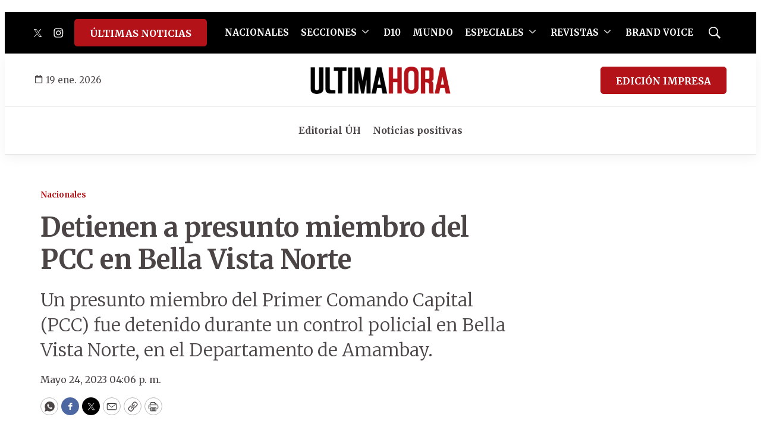

--- FILE ---
content_type: text/html;charset=UTF-8
request_url: https://www.ultimahora.com/detienen-presunto-miembro-del-pcc-bella-vista-norte-n3064253
body_size: 40718
content:

<!DOCTYPE html>
<html class="ArticlePage" lang="es"data-header-hat="true"data-sticky-hat="true"
 data-lead="standard">
    <head>
    <meta charset="UTF-8">

    <meta property="og:title" content="Detienen a presunto miembro del PCC en Bella Vista Norte">

    <meta property="og:url" content="https://www.ultimahora.com/detienen-presunto-miembro-del-pcc-bella-vista-norte-n3064253">

        <meta property="og:image" content="https://grupovierci.brightspotcdn.com/dims4/default/819dcbb/2147483647/strip/true/crop/1500x844+0+578/resize/1440x810!/quality/90/?url=https%3A%2F%2Fk2-prod-grupo-vierci.s3.us-east-1.amazonaws.com%2Fbrightspot%2Fadjuntos%2F161%2Fimagenes%2F011%2F226%2F0011226346.jpeg">
        
        
        <meta property="og:image:url" content="https://grupovierci.brightspotcdn.com/dims4/default/819dcbb/2147483647/strip/true/crop/1500x844+0+578/resize/1440x810!/quality/90/?url=https%3A%2F%2Fk2-prod-grupo-vierci.s3.us-east-1.amazonaws.com%2Fbrightspot%2Fadjuntos%2F161%2Fimagenes%2F011%2F226%2F0011226346.jpeg">
        
        <meta property="og:image:width" content="1440">
        <meta property="og:image:height" content="810">
            <meta property="og:image:type" content="image/jpeg">
        
            <meta property="og:image:alt" content="miembro del PCC detenido. jpeg">
        
    
    <meta property="og:description" content="Un presunto miembro del Primer Comando Capital (PCC) fue detenido durante un control policial en Bella Vista Norte, en el Departamento de Amambay.">

    <meta property="og:site_name" content="Última Hora">



    <meta property="og:type" content="article">

    <meta property="article:published_time" content="2023-05-24T19:06:00">

    <meta property="article:modified_time" content="2023-05-24T18:23:00">

    <meta property="article:section" content="Nacionales">

    <meta property="article:tag" content="PCC">

    <meta property="article:tag" content="Bella Vista Norte">

    
    <meta name="twitter:card" content="summary_large_image"/>
    
    
    
    
    <meta name="twitter:description" content="Un presunto miembro del Primer Comando Capital (PCC) fue detenido durante un control policial en Bella Vista Norte, en el Departamento de Amambay."/>
    
    
        <meta name="twitter:image" content="https://grupovierci.brightspotcdn.com/dims4/default/819dcbb/2147483647/strip/true/crop/1500x844+0+578/resize/1440x810!/quality/90/?url=https%3A%2F%2Fk2-prod-grupo-vierci.s3.us-east-1.amazonaws.com%2Fbrightspot%2Fadjuntos%2F161%2Fimagenes%2F011%2F226%2F0011226346.jpeg"/>
    
    
    <meta name="twitter:image:alt" content="miembro del PCC detenido. jpeg"/>
    
    
    <meta name="twitter:site" content="@UltimaHoracom"/>
    
    
    
    <meta name="twitter:title" content="Detienen a presunto miembro del PCC en Bella Vista Norte"/>
    

    <meta property="fb:app_id" content="1386152621610888">


    <meta name="facebook-domain-verification" content="pvc2yczldz11dqun89ottpvkg1ycpq">

<style type="text/css">:root {
    --color-primary-theme: #b21218;

    
    --color-secondary-text-theme: #000000;
    
    
    
    

    
    
    
    

    
    

    
    

    --color-footer-bg-theme: #1e1e1e;
    --color-footer-text-theme: #ffffff;

    
    

    
    
    
    --color-button-hover-bg-theme: #ffffff;
    --color-button-hover-border-theme: #b21218;
    --color-button-hover-text-theme: #b21218;
    

    
    
    

    
    
}
</style>
    <style type="text/css">:root {
        --button-border-radius:5px;
    }
</style>
    <style type="text/css">:root {
  --font-1: "Arial";
  --font-2: "Times";
}

body {
  --font-1: "Merriweather";
  --font-2: "Merriweather";
}
</style>

    
        <link data-cssvarsponyfill="true" class="Webpack-css" rel="stylesheet" href="https://grupovierci.brightspotcdn.com/resource/00000184-3f0c-de12-a5f5-7fcfd62d0000/styles/default/All.min.f1d7ea7587d9c3596e28f4d30e7e3ec7.gz.css">
    <style>.Page-header-bar-logo {
z-index:99999;
}

.PageListCarouselC {
    z-index: 999999;
}</style>
<style>.whatsapp_channel_btn {
    background: linear-gradient(135deg, #25d366 0%, #128c7e 100%) !important;
    border-radius: 15px;
    color: #fff !important;
    display: block;
    font-weight: 600;
    margin: 20px auto;
    max-width: 90%;
    padding: 15px 20px;
    text-align: left;
    transition: all 0.3s ease;
    text-decoration: none !important;
    box-shadow: 0 4px 15px rgba(37, 211, 102, 0.3);
    border: 2px solid #25d366;
    position: relative;
    overflow: hidden;
}

.whatsapp_channel_btn:before {
    content: '';
    position: absolute;
    top: 0;
    left: -100%;
    width: 100%;
    height: 100%;
    background: linear-gradient(90deg, transparent, rgba(255,255,255,0.2), transparent);
    transition: left 0.5s;
}

.whatsapp_channel_btn:hover:before {
    left: 100%;
}

.whatsapp_channel_btn:hover {
    transform: translateY(-2px);
    box-shadow: 0 6px 20px rgba(37, 211, 102, 0.4);
    border-color: #1ea855;
}

.whatsapp_content {
    display: flex;
    align-items: center;
    justify-content: flex-start;
    width: 100%;
    gap: 15px;
}

.whatsapp_icon_container {
    position: relative;
    flex-shrink: 0;
    display: flex;
    align-items: center;
}

.whatsapp_icon {
    width: 60px;
    height: 60px;
    filter: brightness(1.1);
}

.whatsapp_notification {
    position: absolute;
    top: -5px;
    right: -5px;
    background: #ff3333;
    color: white;
    border-radius: 50%;
    width: 22px;
    height: 22px;
    display: flex;
    align-items: center;
    justify-content: center;
    font-size: 13px;
    font-weight: bold;
    border: 2px solid #25d366;
    box-shadow: 0 2px 4px rgba(0,0,0,0.2);
}

.whatsapp_message {
    background: #dcf8c6;
    border-radius: 15px;
    padding: 12px 16px;
    flex: 1;
    position: relative;
    box-shadow: 0 2px 8px rgba(0,0,0,0.1);
    border: 1px solid #c3e88d;
    display: flex;
    align-items: center;
}

.whatsapp_main_content {
    display: flex;
    flex-direction: column;
    width: 100%;
}

.whatsapp_message_text {
    display: flex;
    align-items: center;
    flex-wrap: wrap;
    gap: 5px;
}

.whatsapp_text {
    color: #333 !important;
    font-size: 15px;
    line-height: 1.4;
    font-weight: 500;
}

.whatsapp_emoji {
    font-size: 18px;
}

.whatsapp_time {
    display: flex;
    align-items: center;
    justify-content: flex-end;
    gap: 4px;
    font-size: 8px;
    color: #667781;
    margin-top: 4px;
}

.whatsapp_check {
    color: #4fc3f7;
    font-weight: bold;
    font-size: 8px;
}

/* Responsive */
@media (max-width: 768px) {
    .whatsapp_channel_btn {
        max-width: 95%;
        padding: 12px 15px;
    }
    
    .whatsapp_content {
        gap: 12px;
    }
    
    .whatsapp_icon {
        width: 50px;
        height: 50px;
    }
    
    .whatsapp_notification {
        width: 20px;
        height: 20px;
        font-size: 12px;
        top: -4px;
        right: -4px;
    }
    
    .whatsapp_message {
        padding: 10px 14px;
    }
    
    .whatsapp_main_content {
        gap: 6px;
    }
    
    .whatsapp_message_text {
        gap: 4px;
    }
    
    .whatsapp_text {
        font-size: 14px;
    }
    
    .whatsapp_emoji {
        font-size: 16px;
    }
    
    .whatsapp_time {
        font-size: 11px;
        margin-top: 2px;
    }
    
    .whatsapp_check {
        font-size: 13px;
    }
}</style>
<style>@media only screen and (max-width: 1024px) {
    .PageList-header-description table, .RichTextBody table {
        min-width: 100% !important
    }
}</style>
<style>/* ============================================
   ESTILOS CSS PARA EL BANNER DE NEWSLETTER
   ============================================ */
.newsletter-banner {
    background: linear-gradient(135deg, #1e3a8a 0%, #3b82f6 100%);
    border-radius: 12px;
    padding: 10px 15px;
    box-shadow: 0 4px 20px rgba(30, 58, 138, 0.2);
    position: relative;
    overflow: hidden;
    margin: 20px auto;
    max-width: 90%;
}

.newsletter-banner::before {
    content: '';
    position: absolute;
    top: -50%;
    right: -10%;
    width: 300px;
    height: 300px;
    background: radial-gradient(circle, rgba(255, 255, 255, 0.1) 0%, transparent 70%);
    border-radius: 50%;
}

.newsletter-content {
    display: flex;
    justify-content: space-between;
    align-items: center;
    gap: 24px;
    position: relative;
    z-index: 1;
}

.newsletter-left {
    display: flex;
    align-items: center;
    gap: 20px;
    flex: 1;
}

.newsletter-imagen-principal {
    height: 80px;
    width: auto;
    object-fit: contain;
    flex-shrink: 0;
}

.newsletter-text {
    flex: 1;
}

.newsletter-text p {
    color: rgba(255, 255, 255, 0.95);
    font-size: 18px;
    margin: 0;
    line-height: 1.5;
    font-weight: 500;
}

.newsletter-btn {
    background: #fbbf24;
    color: #1e3a8a;
    padding: 14px 32px;
    border-radius: 25px;
    font-weight: 700;
    font-size: 16px;
    text-decoration: none;
    transition: all 0.3s ease;
    white-space: nowrap;
    box-shadow: 0 4px 12px rgba(251, 191, 36, 0.3);
}

.newsletter-btn:hover {
    background: #f59e0b;
    transform: translateY(-2px);
    box-shadow: 0 6px 16px rgba(251, 191, 36, 0.4);
}

/* Responsive */
@media (max-width: 768px) {
    .newsletter-banner {
        padding: 20px;
    }
    
    .newsletter-content {
        flex-direction: column;
        text-align: center;
        gap: 20px;
    }
    
    .newsletter-left {
        flex-direction: column;
        text-align: center;
    }
    
    .newsletter-imagen-principal {
        height: 60px;
    }
    
    .newsletter-text p {
        font-size: 15px;
    }
    
    .newsletter-btn {
        width: 100%;
        padding: 12px 24px;
    }
}

@media (max-width: 480px) {
    .newsletter-imagen-principal {
        height: 50px;
    }
    
    .newsletter-text p {
        font-size: 14px;
    }
}</style>
<style>@media screen and (max-width: 768px) {
  	div[data-slot-name="1019028/UH_V2_A1_728x90"] {
	display: none !important;
  	}
    
    div[data-slot-name="1019028/Uh_Central_1000x85_"] {
	display: none !important;
  	}
    
    div[data-slot-name="1019028/UH_CENTRALPORTADA_1000X85"] {
	display: none !important;
  	}
    
    div[data-slot-name="1019028/UH_V2_A4_1000X85_"] {
	display: none !important;
  	}

	div[data-slot-name="1019028/UH_V2_ENTRENOTAS_728X90"] {
	display: none !important;
  	}

	div[data-slot-name="1019028/UH_V2_A7_1000X90"] {
	display: none !important;
  	}
    
    div[data-slot-name="1019028/BANNER_EVENTOS_DESKTOP"] {
	display: none !important;
  	}
    
    div[data-slot-name="1019028/Uh_BrandVoice_1000x85"] {
    display: none !important;
  	}
}</style>
<style>.Page-aboveHat .TwoColumnContainer7030 {
	margin-top: 1rem !important;
    margin-bottom: 1rem !important;
}

@media only screen and (max-width: 550px) {
    .Page-aboveHat {
    	display: none;
    }
}

.SearchOverlay {
	z-index: 999999;
}

.SearchOverlay-search-label input {
	background: none
}</style>
<style>.NavigationItem-items {
	z-index: 999999;
}

.NavigationItem-items .NavigationLink-text {
    color: #B21218 !important;
}</style>
<meta name="viewport" content="width=device-width, initial-scale=1, minimum-scale=1, maximum-scale=5"><title>Detienen a presunto miembro del PCC en Bella Vista Norte - Última Hora | Noticias de Paraguay y el mundo, las 24 horas. Noticias nacionales e internacionales, deportes, política. Noticias de último momento.</title><meta name="description" content="Un presunto miembro del Primer Comando Capital (PCC) fue detenido durante un control policial en Bella Vista Norte, en el Departamento de Amambay."><link rel="canonical" href="https://www.ultimahora.com/detienen-presunto-miembro-del-pcc-bella-vista-norte-n3064253"><meta name="brightspot.contentId" content="00000188-6da2-da39-a9ba-6df2a0310069"><link rel="apple-touch-icon"sizes="180x180"href="/apple-touch-icon.png"><link rel="icon"type="image/png"href="/favicon-32x32.png"><link rel="icon"type="image/png"href="/favicon-16x16.png"><script type="application/ld+json">{"@context":"http://schema.org","@type":"Article","url":"https://www.ultimahora.com/detienen-presunto-miembro-del-pcc-bella-vista-norte-n3064253","dateModified":"2023-05-24T18:23:00Z","datePublished":"2023-05-24T19:06:00Z","description":"Un presunto miembro del Primer Comando Capital (PCC) fue detenido durante un control policial en Bella Vista Norte, en el Departamento de Amambay.","image":[{"@context":"http://schema.org","@type":"ImageObject","height":1486,"url":"https://grupovierci.brightspotcdn.com/dims4/default/b98f0ff/2147483647/strip/false/crop/1500x2000+0+0/resize/1114x1486!/quality/90/?url=https%3A%2F%2Fk2-prod-grupo-vierci.s3.us-east-1.amazonaws.com%2Fbrightspot%2Fadjuntos%2F161%2Fimagenes%2F011%2F226%2F0011226346.jpeg","width":1114},{"@context":"http://schema.org","@type":"ImageObject","height":675,"url":"https://grupovierci.brightspotcdn.com/dims4/default/f5dc1e6/2147483647/strip/false/crop/1500x844+0+578/resize/1200x675!/quality/90/?url=https%3A%2F%2Fk2-prod-grupo-vierci.s3.us-east-1.amazonaws.com%2Fbrightspot%2Fadjuntos%2F161%2Fimagenes%2F011%2F226%2F0011226346.jpeg","width":1200}],"mainEntityOfPage":{"@type":"WebPage","@id":"https://www.ultimahora.com/detienen-presunto-miembro-del-pcc-bella-vista-norte-n3064253"},"publisher":{"@type":"Organization","name":"Última Hora","logo":{"@type":"ImageObject","url":"https://grupovierci.brightspotcdn.com/dims4/default/c1bd538/2147483647/strip/false/crop/578x134+0+0/resize/259x60!/quality/90/?url=https%3A%2F%2Fk2-prod-grupo-vierci.s3.us-east-1.amazonaws.com%2Fbrightspot%2F61%2Fe1%2F0bb4158c4de3a5fab6a06c88e0c1%2Flogos-uh-02.png","width":259,"height":60}},"name":"Detienen a presunto miembro del PCC en Bella Vista Norte - Última Hora | Noticias de Paraguay y el mundo, las 24 horas. Noticias nacionales e internacionales, deportes, política. Noticias de último momento.","headline":"Detienen a presunto miembro del PCC en Bella Vista Norte"}</script><link rel="amphtml" href="https://www.ultimahora.com/detienen-presunto-miembro-del-pcc-bella-vista-norte-n3064253?_amp=true">

    <!-- this will add webcomponent polyfills based on browsers. As of 04/29/21 still needed for IE11 and Safari -->
    <script src="https://grupovierci.brightspotcdn.com/resource/00000184-3f0c-de12-a5f5-7fcfd62d0000/webcomponents-loader/webcomponents-loader.2938a610ca02c611209b1a5ba2884385.gz.js"></script>

    <script>
        /**
            This allows us to load the IE polyfills via feature detection so that they do not load
            needlessly in the browsers that do not need them. It also ensures they are loaded
            non async so that they load before the rest of our JS.
        */
        var head = document.getElementsByTagName('head')[0];
        if (!window.CSS || !window.CSS.supports || !window.CSS.supports('--fake-var', 0)) {
            var script = document.createElement('script');
            script.setAttribute('src', "https://grupovierci.brightspotcdn.com/resource/00000184-3f0c-de12-a5f5-7fcfd62d0000/util/IEPolyfills.min.71804c3ef534cb3d93cbe88178f4130a.gz.js");
            script.setAttribute('type', 'text/javascript');
            script.async = false;
            head.appendChild(script);
        }
    </script>
    
        <script src="https://grupovierci.brightspotcdn.com/resource/00000184-3f0c-de12-a5f5-7fcfd62d0000/styles/default/All.min.d92bdf64486237ce2ac007ffa70ec908.gz.js" async></script>
    <script async="async" src="https://www.googletagservices.com/tag/js/gpt.js"></script>

<script type="text/javascript">
    // Google tag setup
    var googletag = googletag || {};
    googletag.cmd = googletag.cmd || [];

    googletag.cmd.push(function () {
        googletag.pubads().enableSingleRequest()
        googletag.pubads().enableAsyncRendering()
        googletag.pubads().disableInitialLoad()
        googletag.enableServices()
    })

    // setup of ad slots
    var dfpAdSlotsObject = {}
    var dfpAdSlots = []
    var staticAdSlots = []
</script>

    <script async src="https://www.googletagmanager.com/gtag/js?id=G-M09447P7C2"></script>
    <script>
    window.dataLayer = window.dataLayer || [];
    function gtag(){dataLayer.push(arguments);}
    gtag('js', new Date());

    gtag('config', 'G-M09447P7C2');
    </script>


    <script async src="https://www.googletagmanager.com/gtag/js?id=UA-89051-1"></script>
    <script>
    window.dataLayer = window.dataLayer || [];
    function gtag(){dataLayer.push(arguments);}
    gtag('js', new Date());

    gtag('config', 'UA-89051-1');
    </script>

<script src="//pagead2.googlesyndication.com/pagead/js/adsbygoogle.js"></script>
    <script async src="https://www.googletagmanager.com/gtag/js?id=G-7FR896WPK3"></script>
    <script>
        window.dataLayer = window.dataLayer || [];
        function gtag(){dataLayer.push(arguments);}
        gtag('js', new Date());
        gtag('config', 'G-7FR896WPK3');
    </script>
<script src="https://ads.vidoomy.com/ultimahora_13633.js" async></script>
<script>function loadScript(a){var b=document.getElementsByTagName("head")[0],c=document.createElement("script");c.type="text/javascript",c.src="https://tracker.metricool.com/resources/be.js",c.onreadystatechange=a,c.onload=a,b.appendChild(c)}loadScript(function(){beTracker.t({hash:"9fdc025821e2803b4ab809f5491f985c"})});</script>
<script>!function(){"use strict";function e(e){var t=!(arguments.length>1&&void 0!==arguments[1])||arguments[1],c=document.createElement("script");c.src=e,t?c.type="module":(c.async=!0,c.type="text/javascript",c.setAttribute("nomodule",""));var n=document.getElementsByTagName("script")[0];n.parentNode.insertBefore(c,n)}!function(t,c){!function(t,c,n){var a,o,r;n.accountId=c,null!==(a=t.marfeel)&&void 0!==a||(t.marfeel={}),null!==(o=(r=t.marfeel).cmd)&&void 0!==o||(r.cmd=[]),t.marfeel.config=n;var i="https://sdk.mrf.io/statics";e("".concat(i,"/marfeel-sdk.js?id=").concat(c),!0),e("".concat(i,"/marfeel-sdk.es5.js?id=").concat(c),!1)}(t,c,arguments.length>2&&void 0!==arguments[2]?arguments[2]:{})}(window,4427,{} /* Config */)}();

var mrfTech = window.mrfTech || 0;
function e(e){var t=!(arguments.length>1&&void 0!==arguments[1])||arguments[1],c=document.createElement("script");c.src=e,t?c.type="module":(c.async=!0,c.type="text/javascript",c.setAttribute("nomodule",""));var n=document.getElementsByTagName("script")[0];n.parentNode.insertBefore(c,n)}function t(t,c,n){var a,o,r;null!==(a=t.marfeel)&&void 0!==a||(t.marfeel={}),null!==(o=(r=t.marfeel).cmd)&&void 0!==o||(r.cmd=[]),t.marfeel.config=n,t.marfeel.config.accountId=c;var i="https://sdk.mrf.io/statics";e("".concat(i,"/marfeel-sdk.js?id=").concat(c),!0),e("".concat(i,"/marfeel-sdk.es5.js?id=").concat(c),!1)}!function(e,c){var n=arguments.length>2&&void 0!==arguments[2]?arguments[2]:{};t(e,c,n)}(window,4427,
   { pageType: mrfTech } /* Config */
);</script>
<script>let enlaces;
let intervalIdVerificar;

function verificarElemento() {
  	  enlaces = document.querySelectorAll('.PageList-nextPage a.Button');

      if (enlaces.length > 0) {
        enlaces.forEach(agregarEventoClic);
      }
      clearInterval(intervalIdVerificar);
}

function agregarEventoClic(enlace) {
  enlace.textContent = "Más notas";
  enlace.addEventListener('click', handleEnlaceClick);
}

function handleEnlaceClick(event) {
    setTimeout(() => {
    const intervalIdVerificar1 = setInterval(verificarElemento, 100);

    setTimeout(() => {
      clearInterval(intervalIdVerificar1);
    }, 3000);
  }, 100);
}

intervalIdVerificar = setInterval(verificarElemento, 100);</script>
<script>function insertarEnlaceConIconoAntesDelPenultimoParrafo() {
    const contador = document.querySelectorAll('.Page-main .Page-articleBody .RichTextArticleBody p');
    const parrafos = Array.from(contador).filter(parrafo => !parrafo.closest('.Enhancement'));
    const cantidadParrafos = parrafos.length;
    
    // Verificar si hay al menos dos párrafos antes de intentar insertar el enlace
    if (cantidadParrafos >= 5) {
        // Crear un nuevo elemento <a> con el enlace
        const nuevoEnlace = document.createElement('a');
        nuevoEnlace.href = 'https://www.whatsapp.com/channel/0029VaCj3HC5K3zL0rbBpZ24';
        nuevoEnlace.classList.add('whatsapp_channel_btn');
        nuevoEnlace.target = '_blank';
        
        // Crear contenedor para el contenido
        const contenedor = document.createElement('div');
        contenedor.classList.add('whatsapp_content');
        
        // Crear contenedor para el ícono con notificación
        const iconContainer = document.createElement('div');
        iconContainer.classList.add('whatsapp_icon_container');
        
        // Crear un nuevo elemento <img> con la imagen
        const nuevaImagen = document.createElement('img');
        nuevaImagen.src = 'https://static.grupo-vierci-uat.lower.k2.m1.brightspot.cloud/e4/e1/b6a7092340e3bfb430df5890ec9c/icono-whatsapp.png';
        nuevaImagen.alt = 'icono whatsapp';
        nuevaImagen.classList.add('whatsapp_icon');
        
        // Crear elemento para la notificación
        const notificacion = document.createElement('span');
        notificacion.classList.add('whatsapp_notification');
        notificacion.textContent = '1';
        
        // Agregar ícono y notificación al contenedor
        iconContainer.appendChild(nuevaImagen);
        iconContainer.appendChild(notificacion);
        
        // Crear elemento para el mensaje (burbuja)
        const mensajeElemento = document.createElement('div');
        mensajeElemento.classList.add('whatsapp_message');
        
        // Crear elemento para el contenido principal del mensaje
        const contenidoPrincipal = document.createElement('div');
        contenidoPrincipal.classList.add('whatsapp_main_content');
        
        // Crear elemento para el texto
        const textoElemento = document.createElement('span');
        textoElemento.classList.add('whatsapp_text');
        textoElemento.textContent = 'Recibí las noticias en tu celular, unite al canal de ÚH en WhatsApp 🤩';
        
        // Crear elemento para la hora y palomitas
        const horaElemento = document.createElement('div');
        horaElemento.classList.add('whatsapp_time');
        
        const horaTexto = document.createElement('span');
        const ahora = new Date();
        const hora = ahora.getHours().toString().padStart(2, '0');
        const minutos = ahora.getMinutes().toString().padStart(2, '0');
        horaTexto.textContent = `${hora}:${minutos}`;
        
        const palomitas = document.createElement('span');
        palomitas.classList.add('whatsapp_check');
        palomitas.innerHTML = '✓✓';
        
        horaElemento.appendChild(horaTexto);
        horaElemento.appendChild(palomitas);
        
        // Agregar texto y emoji al contenido principal
        contenidoPrincipal.appendChild(textoElemento);
        contenidoPrincipal.appendChild(horaElemento);
        
        // Agregar contenido principal al mensaje
        mensajeElemento.appendChild(contenidoPrincipal);
        
        // Agregar elementos al contenedor (mensaje primero, luego ícono)
        contenedor.appendChild(mensajeElemento);
        contenedor.appendChild(iconContainer);
        
        // Agregar contenedor al enlace
        nuevoEnlace.appendChild(contenedor);
        
        // Obtener el párrafo donde insertar (quinto párrafo)
        const penultimoParrafo = parrafos[4];
        
        // Insertar el enlace antes del párrafo
        penultimoParrafo.parentNode.insertBefore(nuevoEnlace, penultimoParrafo);
    }
}

function insertarBannerNewsletterAntesPenultimoParrafo() {
    // Verificar si estamos en la sección "Arte y Espectáculos"
    const breadcrumb = document.querySelector('.Page-breadcrumbs .Link');
    const esArteYEspectaculos = breadcrumb && breadcrumb.textContent.trim() === 'Arte y Espectáculos';
    
    // Si no es la sección correcta, detener la función
    if (!esArteYEspectaculos) {
        return;
    }
    
    const contador = document.querySelectorAll('.Page-main .Page-articleBody .RichTextArticleBody p');
    const parrafos = Array.from(contador).filter(parrafo => !parrafo.closest('.Enhancement'));
    const cantidadParrafos = parrafos.length;
    
    // Verificar si hay al menos dos párrafos
    if (cantidadParrafos >= 6) {
        // Crear el contenedor principal del banner
        const bannerNewsletter = document.createElement('div');
        bannerNewsletter.classList.add('newsletter-banner');
        
        // Crear contenedor del contenido
        const contenido = document.createElement('div');
        contenido.classList.add('newsletter-content');
        
        // Crear sección izquierda con el logo y texto
        const seccionIzquierda = document.createElement('div');
        seccionIzquierda.classList.add('newsletter-left');
        
        // Imagen principal Modo Finde (niña + texto)
        const imagenPrincipal = document.createElement('img');
        imagenPrincipal.src = 'https://grupovierci.brightspotcdn.com/ec/f9/dd021cc0467bb949143cab6ca5fc/modo-finde.png';
        imagenPrincipal.alt = 'Modo Finde';
        imagenPrincipal.classList.add('newsletter-imagen-principal');
        
        // Texto del banner (solo descripción)
        const textoContainer = document.createElement('div');
        textoContainer.classList.add('newsletter-text');
        
        const descripcion = document.createElement('p');
        descripcion.textContent = 'Recibí cada jueves, las mejores actis para tu finde directo a tu correo';
        
        textoContainer.appendChild(descripcion);
        
        seccionIzquierda.appendChild(imagenPrincipal);
        seccionIzquierda.appendChild(textoContainer);
        
        // Botón Newsletter
        const botonNewsletter = document.createElement('a');
        botonNewsletter.href = 'https://www.ultimahora.com/newsletters';
        botonNewsletter.classList.add('newsletter-btn');
        botonNewsletter.textContent = 'Newsletter';
        botonNewsletter.target = '_blank';
        
        // Agregar elementos al contenedor
        contenido.appendChild(seccionIzquierda);
        contenido.appendChild(botonNewsletter);
        bannerNewsletter.appendChild(contenido);
        
        // Obtener el penúltimo párrafo
        const penultimoParrafo = parrafos[cantidadParrafos - 1];
        
        // Insertar el banner antes del penúltimo párrafo
        penultimoParrafo.parentNode.insertBefore(bannerNewsletter, penultimoParrafo);
    }
}

document.addEventListener("DOMContentLoaded", () => {
    insertarEnlaceConIconoAntesDelPenultimoParrafo()
	insertarBannerNewsletterAntesPenultimoParrafo()
})

</script>
<script>document.addEventListener('DOMContentLoaded', function () {
// Crear el script para Facebook SDK
    const fbScript = document.createElement('script');
    fbScript.async = true;
    fbScript.defer = true;
    fbScript.crossOrigin = 'anonymous';
    fbScript.src = "https://connect.facebook.net/es_LA/sdk.js#xfbml=1&version=v18.0&appId=1386152621610888";

    document.body.appendChild(fbScript);
    
    // Definir el HTML a insertar, excepto el script
    const fbCommentsHtml = `
            <div id="fb-root"></div>
            <div class="fb-comments" data-width="" data-numposts="6" data-colorscheme="light"></div>
        `;

    // Insertar el HTML en el div con id "facebook-comments-box"
    document.getElementById('facebook-comments-box').innerHTML = fbCommentsHtml;
})</script>
<script>document.addEventListener('DOMContentLoaded', function () {
  // Verifica si la resolución es inferior a 768px
  if (window.matchMedia("(max-width: 768px)").matches) {
    const linkElement = document.querySelector('a.Button[data-style="pill"][href="https://editorial.elpais.com.py/elpais/newsstand"]');
    const linkElementUN = document.querySelector('div.Page-header-hamburger-menu a.Button[data-style="pill"][href="https://www.ultimahora.com/ultimas-noticias"]');

    if (linkElementUN) {
      console.log("element linkElementUN:", linkElementUN);
      // Cambia la URL del atributo href
      linkElementUN.href = "https://editorial.elpais.com.py/elpais/newsstand";

      // Cambia el texto del enlace
      linkElementUN.textContent = "EDICIÓN IMPRESA";

      // add el atributo target
      linkElementUN.setAttribute("target", "_blank");
    }

    if (linkElement) {
      console.log("element linkElement:", linkElement);
      // Cambia la URL del atributo href
      linkElement.href = "https://www.ultimahora.com/ultimas-noticias";

      // Cambia el texto del enlace
      linkElement.textContent = "ÚLTIMAS NOTICIAS";

      // Elimina el atributo target
      linkElement.removeAttribute("target");
    }
  }
});</script>
<script>let interval = null;

function startReloadInterval() {
    if (!interval) {
        interval = setInterval(() => {
            if ("scrollRestoration" in history) {
                history.scrollRestoration = "manual";
            }
            window.scrollTo(0, 0);
            window.location.reload();
        }, 600000); // 10 minutos
    }
}

function stopReloadInterval() {
    if (interval) {
        clearInterval(interval);
        interval = null;
    }
}

// Verificar estado inicial cuando la página carga
document.addEventListener("DOMContentLoaded", () => {
    if (document.hidden) {
        startReloadInterval();
    }
});

// Manejar cambios de visibilidad
document.addEventListener("visibilitychange", () => {
    if (document.hidden) {
        startReloadInterval();
    } else {
        stopReloadInterval();
    }
});</script>
<script>
        var link = document.createElement('link');
        link.setAttribute('href', '//fonts.googleapis.com/css?family=Merriweather:300,400,700|Merriweather:300,400,700');
        var relList = link.relList;

        if (relList && relList.supports('preload')) {
            link.setAttribute('as', 'style');
            link.setAttribute('rel', 'preload');
            link.setAttribute('onload', 'this.rel="stylesheet"');
            link.setAttribute('crossorigin', 'anonymous');
        } else {
            link.setAttribute('rel', 'stylesheet');
        }

        head.appendChild(link);
    </script>
</head>


    <body class="Page-body">
        <!-- Putting icons here, so we don't have to include in a bunch of -body hbs's -->
<svg xmlns="http://www.w3.org/2000/svg" style="display:none" id="iconsMap">
    <symbol id="mono-icon-facebook" viewBox="0 0 10 19">
        <path fill-rule="evenodd" d="M2.707 18.25V10.2H0V7h2.707V4.469c0-1.336.375-2.373 1.125-3.112C4.582.62 5.578.25
        6.82.25c1.008 0 1.828.047 2.461.14v2.848H7.594c-.633 0-1.067.14-1.301.422-.188.235-.281.61-.281
        1.125V7H9l-.422 3.2H6.012v8.05H2.707z"></path>
    </symbol>
    <symbol id="action-icon-facebook" viewBox="0 0 7 12" xmlns="http://www.w3.org/2000/svg">
        <g stroke="none" stroke-width="1" fill="none" fill-rule="evenodd">
            <g transform="translate(-112.000000, -395.000000)" fill="#FFFFFF">
                <g transform="translate(100.000000, 386.000000)">
                    <g transform="translate(12.000000, 9.000000)">
                        <path d="M1.777125,12 L1.777125,6.48659606 L0,6.48659606 L0,4.05412254 L1.777125,4.05412254
                        L1.777125,3.10626869 C1.777125,1.47184919 2.99976923,0 4.50308654,0 L6.46153846,0 L6.46153846,2.43247352
                        L4.50308654,2.43247352 C4.28864423,2.43247352 4.03846154,2.69376172 4.03846154,3.08498454 L4.03846154,4.05412254
                        L6.46153846,4.05412254 L6.46153846,6.48659606 L4.03846154,6.48659606 L4.03846154,12"/>
                    </g>
                </g>
            </g>
        </g>
    </symbol>
    <symbol id="mono-icon-instagram" viewBox="0 0 17 17">
        <g>
            <path fill-rule="evenodd" d="M8.281 4.207c.727 0 1.4.182 2.022.545a4.055 4.055 0 0 1 1.476 1.477c.364.62.545 1.294.545 2.021 0 .727-.181 1.4-.545 2.021a4.055 4.055 0 0 1-1.476 1.477 3.934 3.934 0 0 1-2.022.545c-.726 0-1.4-.182-2.021-.545a4.055 4.055 0 0 1-1.477-1.477 3.934 3.934 0 0 1-.545-2.021c0-.727.182-1.4.545-2.021A4.055 4.055 0 0 1 6.26 4.752a3.934 3.934 0 0 1 2.021-.545zm0 6.68a2.54 2.54 0 0 0 1.864-.774 2.54 2.54 0 0 0 .773-1.863 2.54 2.54 0 0 0-.773-1.863 2.54 2.54 0 0 0-1.864-.774 2.54 2.54 0 0 0-1.863.774 2.54 2.54 0 0 0-.773 1.863c0 .727.257 1.348.773 1.863a2.54 2.54 0 0 0 1.863.774zM13.45 4.03c-.023.258-.123.48-.299.668a.856.856 0 0 1-.65.281.913.913 0 0 1-.668-.28.913.913 0 0 1-.281-.669c0-.258.094-.48.281-.668a.913.913 0 0 1 .668-.28c.258 0 .48.093.668.28.187.188.281.41.281.668zm2.672.95c.023.656.035 1.746.035 3.269 0 1.523-.017 2.62-.053 3.287-.035.668-.134 1.248-.298 1.74a4.098 4.098 0 0 1-.967 1.53 4.098 4.098 0 0 1-1.53.966c-.492.164-1.072.264-1.74.3-.668.034-1.763.052-3.287.052-1.523 0-2.619-.018-3.287-.053-.668-.035-1.248-.146-1.74-.334a3.747 3.747 0 0 1-1.53-.931 4.098 4.098 0 0 1-.966-1.53c-.164-.492-.264-1.072-.299-1.74C.424 10.87.406 9.773.406 8.25S.424 5.63.46 4.963c.035-.668.135-1.248.299-1.74.21-.586.533-1.096.967-1.53A4.098 4.098 0 0 1 3.254.727c.492-.164 1.072-.264 1.74-.3C5.662.394 6.758.376 8.281.376c1.524 0 2.62.018 3.287.053.668.035 1.248.135 1.74.299a4.098 4.098 0 0 1 2.496 2.496c.165.492.27 1.078.317 1.757zm-1.687 7.91c.14-.399.234-1.032.28-1.899.024-.515.036-1.242.036-2.18V7.689c0-.961-.012-1.688-.035-2.18-.047-.89-.14-1.524-.281-1.899a2.537 2.537 0 0 0-1.512-1.511c-.375-.14-1.008-.235-1.899-.282a51.292 51.292 0 0 0-2.18-.035H7.72c-.938 0-1.664.012-2.18.035-.867.047-1.5.141-1.898.282a2.537 2.537 0 0 0-1.512 1.511c-.14.375-.234 1.008-.281 1.899a51.292 51.292 0 0 0-.036 2.18v1.125c0 .937.012 1.664.036 2.18.047.866.14 1.5.28 1.898.306.726.81 1.23 1.513 1.511.398.141 1.03.235 1.898.282.516.023 1.242.035 2.18.035h1.125c.96 0 1.687-.012 2.18-.035.89-.047 1.523-.141 1.898-.282.726-.304 1.23-.808 1.512-1.511z"></path>
        </g>
    </symbol>
    <symbol id="mono-icon-contactUs" viewBox="0 0 512 512">
        <path d="M64 112c-8.8 0-16 7.2-16 16v22.1L220.5 291.7c20.7 17 50.4 17 71.1 0L464 150.1V128c0-8.8-7.2-16-16-16H64zM48 212.2V384c0 8.8 7.2 16 16 16H448c8.8 0 16-7.2 16-16V212.2L322 328.8c-38.4 31.5-93.7 31.5-132 0L48 212.2zM0 128C0 92.7 28.7 64 64 64H448c35.3 0 64 28.7 64 64V384c0 35.3-28.7 64-64 64H64c-35.3 0-64-28.7-64-64V128z"/>
    </symbol>
    <symbol id="mono-icon-login" viewBox="0 0 512 512">
        <path d="M406.5 399.6C387.4 352.9 341.5 320 288 320H224c-53.5 0-99.4 32.9-118.5 79.6C69.9 362.2 48 311.7 48 256C48 141.1 141.1 48 256 48s208 93.1 208 208c0 55.7-21.9 106.2-57.5 143.6zm-40.1 32.7C334.4 452.4 296.6 464 256 464s-78.4-11.6-110.5-31.7c7.3-36.7 39.7-64.3 78.5-64.3h64c38.8 0 71.2 27.6 78.5 64.3zM256 512A256 256 0 1 0 256 0a256 256 0 1 0 0 512zm0-272a40 40 0 1 1 0-80 40 40 0 1 1 0 80zm-88-40a88 88 0 1 0 176 0 88 88 0 1 0 -176 0z"/>
    </symbol>
    <symbol id="mono-icon-mailto" viewBox="0 0 512 512">
        <g>
            <path d="M67,148.7c11,5.8,163.8,89.1,169.5,92.1c5.7,3,11.5,4.4,20.5,4.4c9,0,14.8-1.4,20.5-4.4c5.7-3,158.5-86.3,169.5-92.1
                c4.1-2.1,11-5.9,12.5-10.2c2.6-7.6-0.2-10.5-11.3-10.5H257H65.8c-11.1,0-13.9,3-11.3,10.5C56,142.9,62.9,146.6,67,148.7z"></path>
            <path d="M455.7,153.2c-8.2,4.2-81.8,56.6-130.5,88.1l82.2,92.5c2,2,2.9,4.4,1.8,5.6c-1.2,1.1-3.8,0.5-5.9-1.4l-98.6-83.2
                c-14.9,9.6-25.4,16.2-27.2,17.2c-7.7,3.9-13.1,4.4-20.5,4.4c-7.4,0-12.8-0.5-20.5-4.4c-1.9-1-12.3-7.6-27.2-17.2l-98.6,83.2
                c-2,2-4.7,2.6-5.9,1.4c-1.2-1.1-0.3-3.6,1.7-5.6l82.1-92.5c-48.7-31.5-123.1-83.9-131.3-88.1c-8.8-4.5-9.3,0.8-9.3,4.9
                c0,4.1,0,205,0,205c0,9.3,13.7,20.9,23.5,20.9H257h185.5c9.8,0,21.5-11.7,21.5-20.9c0,0,0-201,0-205
                C464,153.9,464.6,148.7,455.7,153.2z"></path>
        </g>
    </symbol>
    <svg id="action-icon-mailto" viewBox="0 0 20 14" xmlns="http://www.w3.org/2000/svg">
        <g stroke="none" stroke-width="1" fill="none" fill-rule="evenodd" stroke-linecap="round" stroke-linejoin="round">
            <g transform="translate(-245.000000, -2697.000000)" stroke="#000000">
                <g transform="translate(100.000000, 1138.000000)">
                    <g transform="translate(0.000000, 132.000000)">
                        <g transform="translate(0.000000, 1419.000000)">
                            <g transform="translate(140.000000, 0.000000)">
                                <g transform="translate(6.000000, 9.000000)">
                                    <path d="M17.5909091,10.6363636 C17.5909091,11.3138182 17.0410909,11.8636364 16.3636364,11.8636364
                                    L1.63636364,11.8636364 C0.958909091,11.8636364 0.409090909,11.3138182 0.409090909,10.6363636
                                    L0.409090909,1.63636364 C0.409090909,0.958090909 0.958909091,0.409090909 1.63636364,0.409090909
                                    L16.3636364,0.409090909 C17.0410909,0.409090909 17.5909091,0.958090909 17.5909091,1.63636364
                                    L17.5909091,10.6363636 L17.5909091,10.6363636 Z"/>
                                    <polyline points="17.1818182 0.818181818 9 7.36363636 0.818181818 0.818181818"/>
                                </g>
                            </g>
                        </g>
                    </g>
                </g>
            </g>
        </g>
    </svg>
    <symbol id="mono-icon-spotify" viewBox="0 0 170.1 170.1" xml:space="preserve">
        <g>
            <g>
                <g>
                    <path d="M85,1.3C38.8,1.3,1.3,38.8,1.3,85c0,46.3,37.5,83.7,83.7,83.7c46.3,0,83.7-37.5,83.7-83.7
                        C168.8,38.8,131.3,1.3,85,1.3z M123.4,122.1c-1.5,2.5-4.7,3.2-7.2,1.7c-19.7-12-44.4-14.7-73.6-8.1c-2.8,0.6-5.6-1.1-6.2-3.9
                        c-0.6-2.8,1.1-5.6,3.9-6.2c31.9-7.3,59.3-4.2,81.3,9.3C124.2,116.4,124.9,119.6,123.4,122.1z M133.7,99.3c-1.9,3.1-5.9,4-9,2.2
                        c-22.5-13.8-56.8-17.8-83.4-9.8c-3.5,1-7.1-0.9-8.1-4.3c-1-3.5,0.9-7.1,4.4-8.1c30.4-9.2,68.2-4.8,94.1,11.1
                        C134.6,92.2,135.6,96.2,133.7,99.3z M134.6,75.5c-27-16-71.5-17.5-97.3-9.7c-4.1,1.3-8.5-1.1-9.8-5.2c-1.3-4.1,1.1-8.5,5.2-9.8
                        c29.6-9,78.8-7.2,109.8,11.2c3.7,2.2,4.9,7,2.7,10.7C143.1,76.5,138.3,77.7,134.6,75.5z"/>
                </g>
            </g>
        </g>
    </symbol>
    <symbol id="mono-icon-print" viewBox="0 0 12 12">
        <g fill-rule="evenodd">
            <path fill-rule="nonzero" d="M9 10V7H3v3H1a1 1 0 0 1-1-1V4a1 1 0 0 1 1-1h10a1 1 0 0 1 1 1v3.132A2.868 2.868 0 0 1 9.132 10H9zm.5-4.5a1 1 0 1 0 0-2 1 1 0 0 0 0 2zM3 0h6v2H3z"></path>
            <path d="M4 8h4v4H4z"></path>
        </g>
    </symbol>
    <symbol id="action-icon-print" viewBox="0 0 20 18" xmlns="http://www.w3.org/2000/svg">
        <g stroke="none" stroke-width="1" fill="none" fill-rule="evenodd" stroke-linecap="round" stroke-linejoin="round">
            <g transform="translate(-280.000000, -2695.000000)" stroke="#000000" stroke-width="0.9">
                <g transform="translate(100.000000, 1138.000000)">
                    <g transform="translate(0.000000, 132.000000)">
                        <g transform="translate(0.000000, 1419.000000)">
                            <g transform="translate(140.000000, 0.000000)">
                                <g transform="translate(35.000000, 0.000000)">
                                    <g transform="translate(6.000000, 7.000000)">
                                        <path d="M4.125,12.375 L1.875,12.375 C1.05,12.375 0.375,11.7 0.375,10.875 L0.375,6.375
                                        C0.375,5.55 1.05,4.875 1.875,4.875 L16.125,4.875 C16.95075,4.875 17.625,5.55 17.625,6.375
                                        L17.625,10.875 C17.625,11.7 16.95075,12.375 16.125,12.375 L13.875,12.375"/>
                                        <g transform="translate(4.125000, 0.375000)">
                                            <polyline id="Stroke-2384" points="0 3 0 0 7.5 0 9.75 2.25 9.75 3"/>
                                            <polygon id="Stroke-2385" points="0 15.75 9.75 15.75 9.75 9.75 0 9.75"/>
                                        </g>
                                        <path d="M3.375,7.125 C3.375,7.539 3.03975,7.875 2.625,7.875 C2.211,7.875 1.875,7.539
                                        1.875,7.125 C1.875,6.71025 2.211,6.375 2.625,6.375 C3.03975,6.375 3.375,6.71025 3.375,7.125
                                        L3.375,7.125 Z"/>
                                        <line x1="5.625" y1="11.625" x2="12.375" y2="11.625" id="Stroke-2387"/>
                                        <line x1="5.625" y1="13.125" x2="12.375" y2="13.125" id="Stroke-2388"/>
                                        <line x1="5.625" y1="14.625" x2="12.375" y2="14.625" id="Stroke-2389"/>
                                        <polyline points="11.625 0.375 11.625 2.625 13.875 2.625"/>
                                    </g>
                                </g>
                            </g>
                        </g>
                    </g>
                </g>
            </g>
        </g>
    </symbol>
    <symbol id="mono-icon-copylink" viewBox="0 0 12 12">
        <g fill-rule="evenodd">
            <path d="M10.199 2.378c.222.205.4.548.465.897.062.332.016.614-.132.774L8.627 6.106c-.187.203-.512.232-.75-.014a.498.498 0 0 0-.706.028.499.499 0 0 0 .026.706 1.509 1.509 0 0 0 2.165-.04l1.903-2.06c.37-.398.506-.98.382-1.636-.105-.557-.392-1.097-.77-1.445L9.968.8C9.591.452 9.03.208 8.467.145 7.803.072 7.233.252 6.864.653L4.958 2.709a1.509 1.509 0 0 0 .126 2.161.5.5 0 1 0 .68-.734c-.264-.218-.26-.545-.071-.747L7.597 1.33c.147-.16.425-.228.76-.19.353.038.71.188.931.394l.91.843.001.001zM1.8 9.623c-.222-.205-.4-.549-.465-.897-.062-.332-.016-.614.132-.774l1.905-2.057c.187-.203.512-.232.75.014a.498.498 0 0 0 .706-.028.499.499 0 0 0-.026-.706 1.508 1.508 0 0 0-2.165.04L.734 7.275c-.37.399-.506.98-.382 1.637.105.557.392 1.097.77 1.445l.91.843c.376.35.937.594 1.5.656.664.073 1.234-.106 1.603-.507L7.04 9.291a1.508 1.508 0 0 0-.126-2.16.5.5 0 0 0-.68.734c.264.218.26.545.071.747l-1.904 2.057c-.147.16-.425.228-.76.191-.353-.038-.71-.188-.931-.394l-.91-.843z"></path>
            <path d="M8.208 3.614a.5.5 0 0 0-.707.028L3.764 7.677a.5.5 0 0 0 .734.68L8.235 4.32a.5.5 0 0 0-.027-.707"></path>
        </g>
    </symbol>
    <symbol id="mono-icon-linkedin" viewBox="0 0 14 14" xmlns="http://www.w3.org/2000/svg">
        <path d="M9.245 7.318c-.704 0-1.273.57-1.273 1.273v4.454H4.79s.038-7.636 0-8.272h3.182v.945s.985-.919 2.507-.919c1.884 0 3.22 1.364 3.22 4.012v4.234h-3.182V8.591c0-.703-.57-1.273-1.272-1.273zM1.92 3.5h-.018C.94 3.5.318 2.748.318 1.921.318 1.075.96.386 1.94.386s1.583.712 1.603 1.557c0 .828-.622 1.557-1.622 1.557zm1.597 9.545H.336V4.773h3.181v8.272z" fill-rule="evenodd"/>
    </symbol>
    <symbol id="action-icon-linkedin" viewBox="0 0 14 14" xmlns="http://www.w3.org/2000/svg">
        <g stroke="none" stroke-width="1" fill="none" fill-rule="evenodd">
            <g transform="translate(-214.000000, -394.000000)" fill="#FFFFFF">
                <g transform="translate(100.000000, 386.000000)">
                    <g transform="translate(114.318373, 8.386273)">
                        <path d="M8.92627273,6.93190909 C8.22309091,6.93190909 7.65354545,7.50209091 7.65354545,8.20463636
                        L7.65354545,12.6591818 L4.47172727,12.6591818 C4.47172727,12.6591818 4.50927273,5.02281818
                        4.47172727,4.38645455 L7.65354545,4.38645455 L7.65354545,5.33145455 C7.65354545,5.33145455
                        8.63863636,4.41318182 10.1601818,4.41318182 C12.0444545,4.41318182 13.3808182,5.77690909
                        13.3808182,8.42481818 L13.3808182,12.6591818 L10.199,12.6591818 L10.199,8.20463636 C10.199,7.50209091
                        9.62945455,6.93190909 8.92627273,6.93190909 L8.92627273,6.93190909 Z M1.60172727,3.11372727
                        L1.58327273,3.11372727 C0.621727273,3.11372727 0,2.36154545 0,1.53490909 C0,0.689181818
                        0.640818182,1.77635684e-15 1.62081818,1.77635684e-15 C2.60145455,1.77635684e-15 3.20409091,0.711454545
                        3.22318182,1.55718182 C3.22318182,2.38445455 2.60145455,3.11372727 1.60172727,3.11372727 L1.60172727,3.11372727
                        Z M3.199,12.6591818 L0.0171818182,12.6591818 L0.0171818182,4.38645455 L3.199,4.38645455 L3.199,12.6591818 Z"/>
                    </g>
                </g>
            </g>
        </g>
    </symbol>
    <symbol id="download" xmlns="http://www.w3.org/2000/svg" width="24" height="24" viewBox="0 0 24 24">
    <g fill="none" fill-rule="evenodd">
        <g>
            <g>
                <g>
                    <path d="M0 0H24V24H0z" transform="translate(-802.000000, -1914.000000) translate(0.000000, 1756.000000) translate(802.000000, 158.000000)"/>
                    <path fill="#000" fill-rule="nonzero" d="M12 2C6.49 2 2 6.49 2 12s4.49 10 10 10 10-4.49 10-10S17.51 2 12 2zm-1 8V6h2v4h3l-4 4-4-4h3zm6 7H7v-2h10v2z" transform="translate(-802.000000, -1914.000000) translate(0.000000, 1756.000000) translate(802.000000, 158.000000)"/>
                </g>
            </g>
        </g>
    </g>
    </symbol>
    <symbol id="mono-icon-pinterest" viewBox="0 0 512 512">
        <g>
            <path d="M256,32C132.3,32,32,132.3,32,256c0,91.7,55.2,170.5,134.1,205.2c-0.6-15.6-0.1-34.4,3.9-51.4
                c4.3-18.2,28.8-122.1,28.8-122.1s-7.2-14.3-7.2-35.4c0-33.2,19.2-58,43.2-58c20.4,0,30.2,15.3,30.2,33.6
                c0,20.5-13.1,51.1-19.8,79.5c-5.6,23.8,11.9,43.1,35.4,43.1c42.4,0,71-54.5,71-119.1c0-49.1-33.1-85.8-93.2-85.8
                c-67.9,0-110.3,50.7-110.3,107.3c0,19.5,5.8,33.3,14.8,43.9c4.1,4.9,4.7,6.9,3.2,12.5c-1.1,4.1-3.5,14-4.6,18
                c-1.5,5.7-6.1,7.7-11.2,5.6c-31.3-12.8-45.9-47-45.9-85.6c0-63.6,53.7-139.9,160.1-139.9c85.5,0,141.8,61.9,141.8,128.3
                c0,87.9-48.9,153.5-120.9,153.5c-24.2,0-46.9-13.1-54.7-27.9c0,0-13,51.6-15.8,61.6c-4.7,17.3-14,34.5-22.5,48
                c20.1,5.9,41.4,9.2,63.5,9.2c123.7,0,224-100.3,224-224C480,132.3,379.7,32,256,32z"></path>
        </g>
    </symbol>
    <symbol id="action-icon-pinterest" viewBox="0 0 30 30" xmlns="http://www.w3.org/1999/xlink">
        <g stroke="none" stroke-width="1" fill="none" fill-rule="evenodd">
            <g transform="translate(-135.000000, -526.000000)">
                <g transform="translate(100.000000, 526.000000)">
                    <g transform="translate(35.000000, 0.000000)">
                        <circle fill="#BD081C" cx="15" cy="15" r="15"/>
                        <path d="M10.125,13.6640625 C10.125,13.1015597 10.2226553,12.5716171 10.4179687,12.0742188 C10.6132822,11.5768204
                            10.8828108,11.143231 11.2265625,10.7734375 C11.5703142,10.403644 11.9661436,10.0833347 12.4140625,9.8125
                            C12.8619814,9.54166531 13.3437474,9.33854234 13.859375,9.203125 C14.3750026,9.06770766 14.901039,9 15.4375,9
                            C16.2604208,9 17.0260381,9.17317535 17.734375,9.51953125 C18.4427119,9.86588715 19.018227,10.3697884
                            19.4609375,11.03125 C19.903648,11.6927116 20.125,12.4401 20.125,13.2734375 C20.125,13.77344 20.0755213,14.2630184
                            19.9765625,14.7421875 C19.8776037,15.2213566 19.7213552,15.6822895 19.5078125,16.125 C19.2942698,16.5677105
                            19.0338557,16.9570296 18.7265625,17.2929688 C18.4192693,17.6289079 18.0416689,17.8971344 17.59375,18.0976562
                            C17.1458311,18.2981781 16.6536485,18.3984375 16.1171875,18.3984375 C15.7630191,18.3984375 15.4114601,18.315105
                            15.0625,18.1484375 C14.7135399,17.98177 14.4635424,17.7526056 14.3125,17.4609375 C14.2604164,17.6640635
                            14.1875005,17.9570293 14.09375,18.3398438 C13.9999995,18.7226582 13.9388022,18.9700515 13.9101562,19.0820312
                            C13.8815103,19.194011 13.8281254,19.378905 13.75,19.6367188 C13.6718746,19.8945325 13.604167,20.0794265
                            13.546875,20.1914062 C13.489583,20.303386 13.4062505,20.4661448 13.296875,20.6796875 C13.1874995,20.8932302
                            13.067709,21.0950511 12.9375,21.2851562 C12.807291,21.4752614 12.6458343,21.7005195 12.453125,21.9609375
                            L12.34375,22 L12.2734375,21.921875 C12.1953121,21.1041626 12.15625,20.6145841 12.15625,20.453125
                            C12.15625,19.9739559 12.212239,19.4362009 12.3242187,18.8398438 C12.4361985,18.2434866 12.6093738,17.4947962
                            12.84375,16.59375 C13.0781262,15.6927038 13.2135415,15.1640633 13.25,15.0078125 C13.0833325,14.6692691
                            13,14.2291694 13,13.6875 C13,13.2552062 13.1354153,12.8489602 13.40625,12.46875 C13.6770847,12.0885398
                            14.0208312,11.8984375 14.4375,11.8984375 C14.7552099,11.8984375 15.0026033,12.0039052 15.1796875,12.2148438
                            C15.3567717,12.4257823 15.4453125,12.6927067 15.4453125,13.015625 C15.4453125,13.3593767 15.3307303,13.8567676
                            15.1015625,14.5078125 C14.8723947,15.1588574 14.7578125,15.6458317 14.7578125,15.96875 C14.7578125,16.2968766
                            14.8749988,16.5690093 15.109375,16.7851562 C15.3437512,17.0013032 15.6276025,17.109375 15.9609375,17.109375
                            C16.2473973,17.109375 16.5130196,17.0442715 16.7578125,16.9140625 C17.0026054,16.7838535 17.2070304,16.606772
                            17.3710937,16.3828125 C17.5351571,16.158853 17.6809889,15.9114597 17.8085937,15.640625 C17.9361986,15.3697903
                            18.0351559,15.0820328 18.1054687,14.7773438 C18.1757816,14.4726547 18.2278644,14.1835951 18.2617187,13.9101562
                            C18.2955731,13.6367174 18.3125,13.3776054 18.3125,13.1328125 C18.3125,12.2317663 18.0273466,11.5299504
                            17.4570312,11.0273438 C16.8867159,10.5247371 16.1432337,10.2734375 15.2265625,10.2734375 C14.1848906,10.2734375
                            13.3151077,10.6106737 12.6171875,11.2851562 C11.9192673,11.9596388 11.5703125,12.815099 11.5703125,13.8515625
                            C11.5703125,14.0807303 11.6028643,14.3020823 11.6679687,14.515625 C11.7330732,14.7291677 11.803385,14.8984369
                            11.8789062,15.0234375 C11.9544275,15.1484381 12.0247393,15.2669265 12.0898437,15.3789062 C12.1549482,15.490886
                            12.1875,15.5703123 12.1875,15.6171875 C12.1875,15.7630216 12.1484379,15.9531238 12.0703125,16.1875
                            C11.9921871,16.4218762 11.8958339,16.5390625 11.78125,16.5390625 C11.7708333,16.5390625 11.7265629,16.5312501
                            11.6484375,16.515625 C11.3828112,16.4374996 11.1471364,16.2916677 10.9414062,16.078125 C10.7356761,15.8645823
                            10.5768235,15.618491 10.4648437,15.3398438 C10.352864,15.0611965 10.2682295,14.7799493 10.2109375,14.4960938
                            C10.1536455,14.2122382 10.125,13.9348972 10.125,13.6640625 Z" fill="#FFFFFF"/>
                    </g>
                </g>
            </g>
        </g>
    </symbol>
    <symbol id="icon-fullscreen" xmlns="http://www.w3.org/2000/svg" fill="white" viewBox="0 0 1024 1024">
       <path d="M290 236.4l43.9-43.9a8.01 8.01 0 0 0-4.7-13.6L169 160c-5.1-.6-9.5 3.7-8.9 8.9L179 329.1c.8 6.6 8.9 9.4 13.6 4.7l43.7-43.7L370 423.7c3.1 3.1 8.2 3.1 11.3 0l42.4-42.3c3.1-3.1 3.1-8.2 0-11.3L290 236.4zm352.7 187.3c3.1 3.1 8.2 3.1 11.3 0l133.7-133.6 43.7 43.7a8.01 8.01 0 0 0 13.6-4.7L863.9 169c.6-5.1-3.7-9.5-8.9-8.9L694.8 179c-6.6.8-9.4 8.9-4.7 13.6l43.9 43.9L600.3 370a8.03 8.03 0 0 0 0 11.3l42.4 42.4zM845 694.9c-.8-6.6-8.9-9.4-13.6-4.7l-43.7 43.7L654 600.3a8.03 8.03 0 0 0-11.3 0l-42.4 42.3a8.03 8.03 0 0 0 0 11.3L734 787.6l-43.9 43.9a8.01 8.01 0 0 0 4.7 13.6L855 864c5.1.6 9.5-3.7 8.9-8.9L845 694.9zm-463.7-94.6a8.03 8.03 0 0 0-11.3 0L236.3 733.9l-43.7-43.7a8.01 8.01 0 0 0-13.6 4.7L160.1 855c-.6 5.1 3.7 9.5 8.9 8.9L329.2 845c6.6-.8 9.4-8.9 4.7-13.6L290 787.6 423.7 654c3.1-3.1 3.1-8.2 0-11.3l-42.4-42.4z"/>
    </symbol>
    <symbol id="mono-icon-tumblr" viewBox="0 0 512 512">
        <g>
            <path d="M321.2,396.3c-11.8,0-22.4-2.8-31.5-8.3c-6.9-4.1-11.5-9.6-14-16.4c-2.6-6.9-3.6-22.3-3.6-46.4V224h96v-64h-96V48h-61.9
                c-2.7,21.5-7.5,44.7-14.5,58.6c-7,13.9-14,25.8-25.6,35.7c-11.6,9.9-25.6,17.9-41.9,23.3V224h48v140.4c0,19,2,33.5,5.9,43.5
                c4,10,11.1,19.5,21.4,28.4c10.3,8.9,22.8,15.7,37.3,20.5c14.6,4.8,31.4,7.2,50.4,7.2c16.7,0,30.3-1.7,44.7-5.1
                c14.4-3.4,30.5-9.3,48.2-17.6v-65.6C363.2,389.4,342.3,396.3,321.2,396.3z"></path>
        </g>
    </symbol>
    <symbol id="mono-icon-twitter" viewBox="15 10 100 106">
        <g transform="scale(2.1) translate(6, 5)">
            <path d="M5.91992,6l14.66211,21.375l-14.35156,16.625h3.17969l12.57617,-14.57812l10,14.57813h12.01367l-15.31836,-22.33008l13.51758,-15.66992h-3.16992l-11.75391,13.61719l-9.3418,-13.61719zM9.7168,8h7.16406l23.32227,34h-7.16406z"></path>
        </g>
    </symbol>
    <symbol id="action-icon-twitter" viewBox="0 0 30 30" xmlns="http://www.w3.org/2000/svg">
        <g stroke="none" stroke-width="1" fill="none" fill-rule="evenodd">
            <g transform="translate(-170.000000, -526.000000)">
                <g transform="translate(100.000000, 526.000000)">
                    <g transform="translate(70.000000, 0.000000)">
                        <circle fill="#000000
                        " cx="15" cy="15" r="15"/>
                        <g transform="translate(8.000000, 8.000000) scale(0.3)" fill="#FFFFFF">
                            <path d="M 5.9199219 6 L 20.582031 27.375 L 6.2304688 44 L 9.4101562 44 L 21.986328 29.421875 L 31.986328 44 L 44 44 L 28.681641 21.669922 L 42.199219 6 L 39.029297 6 L 27.275391 19.617188 L 17.933594 6 L 5.9199219 6 z M 9.7167969 8 L 16.880859 8 L 40.203125 42 L 33.039062 42 L 9.7167969 8 z"/>
                        </g>
                    </g>
                </g>
            </g>
        </g>
    </symbol>
    <symbol id="mono-icon-youtube" viewBox="0 0 512 512">
        <g>
            <path fill-rule="evenodd" d="M508.6,148.8c0-45-33.1-81.2-74-81.2C379.2,65,322.7,64,265,64c-3,0-6,0-9,0s-6,0-9,0c-57.6,0-114.2,1-169.6,3.6
                c-40.8,0-73.9,36.4-73.9,81.4C1,184.6-0.1,220.2,0,255.8C-0.1,291.4,1,327,3.4,362.7c0,45,33.1,81.5,73.9,81.5
                c58.2,2.7,117.9,3.9,178.6,3.8c60.8,0.2,120.3-1,178.6-3.8c40.9,0,74-36.5,74-81.5c2.4-35.7,3.5-71.3,3.4-107
                C512.1,220.1,511,184.5,508.6,148.8z M207,353.9V157.4l145,98.2L207,353.9z"></path>
        </g>
    </symbol>
    <symbol id="mono-icon-whatsapp" viewBox="0 0 16 16" xmlns="http://www.w3.org/2000/svg">
        <path d="M8.083 0c1.054 0 2.062.207 3.023.62.961.414 1.79.968 2.486 1.664a7.871 7.871 0 0 1 1.664 2.486c.413.961.62 1.969.62 3.023a7.573 7.573 0 0 1-.62 3.024 7.871 7.871 0 0 1-1.664 2.485 7.871 7.871 0 0 1-2.486 1.664 7.573 7.573 0 0 1-3.023.62 7.674 7.674 0 0 1-3.773-.971L0 16l1.406-4.186-.165-.285a7.603 7.603 0 0 1-.952-3.736c0-1.054.207-2.062.62-3.023a7.871 7.871 0 0 1 1.665-2.486A7.886 7.886 0 0 1 5.054.62 7.61 7.61 0 0 1 8.083 0zM5.488 3.98a.782.782 0 0 0-.537.227c-.435.41-.685.886-.75 1.427l-.015.206v.082c-.007.6.238 1.268.734 2.006.524.771 1.033 1.409 1.53 1.912.496.503 1.081.91 1.757 1.22.916.427 1.57.64 1.964.64.323 0 .675-.091 1.054-.274.379-.182.623-.408.734-.677.117-.296.175-.558.175-.785a.44.44 0 0 0-.02-.155c-.035-.062-.343-.245-.925-.548-.583-.303-.919-.455-1.008-.455-.09 0-.269.169-.538.507-.268.33-.454.496-.558.496a.459.459 0 0 1-.227-.073c-.655-.33-1.175-.678-1.56-1.043-.47-.441-.82-.913-1.055-1.417a.296.296 0 0 1-.052-.155c0-.068.12-.229.357-.48.238-.252.356-.45.356-.594 0-.049-.086-.307-.258-.776a45.177 45.177 0 0 0-.341-.91c-.055-.144-.109-.239-.16-.283-.052-.045-.143-.068-.274-.068-.048 0-.114-.005-.197-.015a1.645 1.645 0 0 0-.186-.016z" fill-rule="nonzero"/>
    <symbol id="mono-icon-tiktok" viewBox="0 0 512 512">
        <path d="M412.19,118.66a109.27,109.27,0,0,1-9.45-5.5,132.87,132.87,0,0,1-24.27-20.62c-18.1-20.71-24.86-41.72-27.35-56.43h.1C349.14,23.9,350,16,350.13,16H267.69V334.78c0,4.28,0,8.51-.18,12.69,0,.52-.05,1-.08,1.56,0,.23,0,.47-.05.71,0,.06,0,.12,0,.18a70,70,0,0,1-35.22,55.56,68.8,68.8,0,0,1-34.11,9c-38.41,0-69.54-31.32-69.54-70s31.13-70,69.54-70a68.9,68.9,0,0,1,21.41,3.39l.1-83.94a153.14,153.14,0,0,0-118,34.52,161.79,161.79,0,0,0-35.3,43.53c-3.48,6-16.61,30.11-18.2,69.24-1,22.21,5.67,45.22,8.85,54.73v.2c2,5.6,9.75,24.71,22.38,40.82A167.53,167.53,0,0,0,115,470.66v-.2l.2.2C155.11,497.78,199.36,496,199.36,496c7.66-.31,33.32,0,62.46-13.81,32.32-15.31,50.72-38.12,50.72-38.12a158.46,158.46,0,0,0,27.64-45.93c7.46-19.61,9.95-43.13,9.95-52.53V176.49c1,.6,14.32,9.41,14.32,9.41s19.19,12.3,49.13,20.31c21.48,5.7,50.42,6.9,50.42,6.9V131.27C453.86,132.37,433.27,129.17,412.19,118.66Z"></path>
    </symbol>
    <symbol id="mono-icon-whatsapp" viewBox="0 0 24 25">
        <g fill-rule="evenodd">
            <path fill-rule="nonzero" d="M17.492 14.446c-.298-.149-1.765-.87-2.04-.97-.273-.1-.472-.15-.67.149-.2.299-.772.97-.946 1.17-.174.2-.348.224-.646.075-.299-.15-1.26-.465-2.4-1.482-.888-.791-1.487-1.769-1.661-2.067-.174-.3-.019-.46.13-.61.135-.133.299-.348.448-.523.15-.174.2-.298.299-.497.1-.2.05-.374-.025-.523-.075-.15-.672-1.619-.92-2.217-.243-.582-.489-.503-.672-.512-.174-.009-.373-.01-.572-.01-.2 0-.522.074-.796.373s-1.045 1.02-1.045 2.49c0 1.47 1.07 2.888 1.22 3.088.148.199 2.104 3.214 5.098 4.507.712.307 1.268.491 1.702.628.715.228 1.365.196 1.88.119.573-.086 1.766-.722 2.014-1.42.25-.697.25-1.294.174-1.419-.074-.124-.273-.2-.572-.349m-5.446 7.437h-.004c-1.781 0-3.529-.48-5.053-1.384l-.363-.215-3.758.985 1.003-3.664-.236-.375c-.994-1.581-1.519-3.408-1.518-5.284.002-5.475 4.456-9.928 9.933-9.928 2.652 0 5.145 1.035 7.02 2.911 1.874 1.877 2.906 4.372 2.905 7.025-.002 5.475-4.456 9.929-9.929 9.929m8.45-18.38C18.242 1.245 15.243.001 12.047 0 5.462 0 .103 5.359.1 11.945c0 2.105.55 4.16 1.595 5.972L0 24.107l6.333-1.66c1.745.95 3.709 1.453 5.708 1.453h.005c6.584 0 11.943-5.359 11.946-11.945.001-3.192-1.24-6.194-3.495-8.452"/>
        </g>
    </symbol>
    <symbol id="icon-magnify" viewBox="0 0 30 30" xmlns="http://www.w3.org/2000/svg">
        <path d="M21.876 18.281l-.314.548L30 27.343 27.343 30l-8.437-8.516-.546.392c-2.083 1.3-4.245 1.951-6.486 1.951-3.28 0-6.08-1.171-8.398-3.515C1.16 17.968 0 15.156 0 11.874c0-3.28 1.159-6.08 3.476-8.398C5.794 1.16 8.595 0 11.876 0c3.282 0 6.079 1.159 8.398 3.476 2.318 2.318 3.477 5.119 3.477 8.4a11.786 11.786 0 0 1-1.875 6.405zm-3.36-13.046c-1.823-1.824-4.037-2.736-6.642-2.736-2.604 0-4.818.912-6.639 2.736-1.824 1.822-2.736 4.035-2.736 6.64 0 2.606.912 4.818 2.736 6.64 1.822 1.823 4.035 2.734 6.64 2.734 2.606 0 4.818-.91 6.64-2.733 1.876-1.875 2.813-4.088 2.813-6.642 0-2.55-.937-4.764-2.812-6.639z" fill-rule="evenodd"/>
    </symbol>
    <symbol id="burger-menu" viewBox="0 0 14 10">
        <g>
            <path fill-rule="evenodd" d="M0 5.5v-1h14v1H0zM0 1V0h14v1H0zm0 9V9h14v1H0z"></path>
        </g>
    </symbol>
    <symbol id="close-x" viewBox="0 0 14 14"  xmlns="http://www.w3.org/2000/svg">
        <g>
            <path fill-rule="nonzero" d="M6.336 7L0 .664.664 0 7 6.336 13.336 0 14 .664 7.664 7 14 13.336l-.664.664L7 7.664.664 14 0 13.336 6.336 7z"></path>
        </g>
    </symbol>
    <symbol id="download" xmlns="http://www.w3.org/2000/svg" width="24" height="24" viewBox="0 0 24 24">
    <g fill="none" fill-rule="evenodd">
        <g>
            <g>
                <g>
                    <path d="M0 0H24V24H0z" transform="translate(-802.000000, -1914.000000) translate(0.000000, 1756.000000) translate(802.000000, 158.000000)"/>
                    <path fill="#000" fill-rule="nonzero" d="M12 2C6.49 2 2 6.49 2 12s4.49 10 10 10 10-4.49 10-10S17.51 2 12 2zm-1 8V6h2v4h3l-4 4-4-4h3zm6 7H7v-2h10v2z" transform="translate(-802.000000, -1914.000000) translate(0.000000, 1756.000000) translate(802.000000, 158.000000)"/>
                </g>
            </g>
        </g>
    </g>
    </symbol>
    <symbol id="share-more-arrow" viewBox="0 0 512 512" style="enable-background:new 0 0 512 512;">
        <g>
            <g>
                <path d="M512,241.7L273.643,3.343v156.152c-71.41,3.744-138.015,33.337-188.958,84.28C30.075,298.384,0,370.991,0,448.222v60.436
                    l29.069-52.985c45.354-82.671,132.173-134.027,226.573-134.027c5.986,0,12.004,0.212,18.001,0.632v157.779L512,241.7z
                    M255.642,290.666c-84.543,0-163.661,36.792-217.939,98.885c26.634-114.177,129.256-199.483,251.429-199.483h15.489V78.131
                    l163.568,163.568L304.621,405.267V294.531l-13.585-1.683C279.347,291.401,267.439,290.666,255.642,290.666z"></path>
            </g>
        </g>
    </symbol>
    <symbol id="chevron" viewBox="0 0 100 100">
        <g>
            <path d="M22.4566257,37.2056786 L-21.4456527,71.9511488 C-22.9248661,72.9681457 -24.9073712,72.5311671 -25.8758148,70.9765924 L-26.9788683,69.2027424 C-27.9450684,67.6481676 -27.5292733,65.5646602 -26.0500598,64.5484493 L20.154796,28.2208967 C21.5532435,27.2597011 23.3600078,27.2597011 24.759951,28.2208967 L71.0500598,64.4659264 C72.5292733,65.4829232 72.9450684,67.5672166 71.9788683,69.1217913 L70.8750669,70.8956413 C69.9073712,72.4502161 67.9241183,72.8848368 66.4449048,71.8694118 L22.4566257,37.2056786 Z" id="Transparent-Chevron" transform="translate(22.500000, 50.000000) rotate(90.000000) translate(-22.500000, -50.000000) "></path>
        </g>
    </symbol>
    <symbol id="chevron-down" viewBox="0 0 10 6" xmlns="http://www.w3.org/2000/svg">
        <path d="M5.108 4.088L.965.158a.587.587 0 0 0-.8 0 .518.518 0 0 0 0 .758L5.13 5.625 9.845.905a.517.517 0 0 0-.021-.758.588.588 0 0 0-.8.02l-3.916 3.92z" fill-rule="evenodd"/>
    </symbol>
    <symbol id="chevron-up" viewBox="0 0 284.929 284.929" xmlns="http://www.w3.org/2000/svg">
        <path d="M282.082 195.285L149.028 62.24c-1.901-1.903-4.088-2.856-6.562-2.856s-4.665.953-6.567 2.856L2.856 195.285C.95 197.191 0 199.378 0 201.853c0 2.474.953 4.664 2.856 6.566l14.272 14.271c1.903 1.903 4.093 2.854 6.567 2.854s4.664-.951 6.567-2.854l112.204-112.202 112.208 112.209c1.902 1.903 4.093 2.848 6.563 2.848 2.478 0 4.668-.951 6.57-2.848l14.274-14.277c1.902-1.902 2.847-4.093 2.847-6.566.001-2.476-.944-4.666-2.846-6.569z"/>
    </symbol>
    <symbol id="icon-arrow-down" viewBox="0 0 10 6" xmlns="http://www.w3.org/2000/svg">
        <path d="M5.108 4.088L.965.158a.587.587 0 0 0-.8 0 .518.518 0 0 0 0 .758L5.13 5.625 9.845.905a.517.517 0 0 0-.021-.758.588.588 0 0 0-.8.02l-3.916 3.92z" fill="inherit" fill-rule="evenodd"/>
    </symbol>
    <symbol id="icon-arrow-right" viewBox="0 0 21 15" height="15px" width="21px">
        <path d="M13.086.207C12.956.074 12.778 0 12.593 0s-.363.074-.493.207c-.133.132-.208.312-.208.5s.075.368.208.5l5.564 5.609H.707c-.189-.004-.371.069-.504.202-.134.134-.207.316-.203.504 0 .39.316.707.707.707h16.957L12.1 13.793c-.133.133-.208.313-.208.5 0 .188.075.368.208.5.134.132.313.206.5.207.187-.004.365-.078.5-.206l6.772-6.771c.133-.133.208-.313.208-.5 0-.188-.075-.369-.208-.501L13.086.207z"></path>
    </symbol>
    <symbol id="play-arrow" viewBox="0 0 30 30">
        <g fill-rule="evenodd">
            <path d="M9 9l12 6-12 6z"></path>
        </g>
    </symbol>
    <symbol id="play-icon" viewBox="0 0 50 50"  xmlns="http://www.w3.org/2000/svg" >
        <g stroke="none" stroke-width="1" fill="none" fill-rule="evenodd">
            <g transform="translate(-341.000000, -11574.000000)" fill-rule="nonzero">
                <g transform="translate(320.000000, 11422.000000)">
                    <g transform="translate(21.000000, 152.000000)">
                        <circle id="Oval" fill="#FFFFFF" cx="25" cy="25" r="24"/>
                        <path d="M25,0 C11.2,0 0,11.2 0,25 C0,38.8 11.2,50 25,50 C38.8,50 50,38.8 50,25 C50,11.2 38.8,0 25,0 Z" fill="#EE0120"/>
                        <polygon fill="#FFFFFF" points="18 36.25 18 13.75 33 25"/>
                    </g>
                </g>
            </g>
        </g>
    </symbol>
    <symbol id="grid" viewBox="0 0 32 32">
        <g>
            <path d="M6.4,5.7 C6.4,6.166669 6.166669,6.4 5.7,6.4 L0.7,6.4 C0.233331,6.4 0,6.166669 0,5.7 L0,0.7 C0,0.233331 0.233331,0 0.7,0 L5.7,0 C6.166669,0 6.4,0.233331 6.4,0.7 L6.4,5.7 Z M19.2,5.7 C19.2,6.166669 18.966669,6.4 18.5,6.4 L13.5,6.4 C13.033331,6.4 12.8,6.166669 12.8,5.7 L12.8,0.7 C12.8,0.233331 13.033331,0 13.5,0 L18.5,0 C18.966669,0 19.2,0.233331 19.2,0.7 L19.2,5.7 Z M32,5.7 C32,6.166669 31.766669,6.4 31.3,6.4 L26.3,6.4 C25.833331,6.4 25.6,6.166669 25.6,5.7 L25.6,0.7 C25.6,0.233331 25.833331,0 26.3,0 L31.3,0 C31.766669,0 32,0.233331 32,0.7 L32,5.7 Z M6.4,18.5 C6.4,18.966669 6.166669,19.2 5.7,19.2 L0.7,19.2 C0.233331,19.2 0,18.966669 0,18.5 L0,13.5 C0,13.033331 0.233331,12.8 0.7,12.8 L5.7,12.8 C6.166669,12.8 6.4,13.033331 6.4,13.5 L6.4,18.5 Z M19.2,18.5 C19.2,18.966669 18.966669,19.2 18.5,19.2 L13.5,19.2 C13.033331,19.2 12.8,18.966669 12.8,18.5 L12.8,13.5 C12.8,13.033331 13.033331,12.8 13.5,12.8 L18.5,12.8 C18.966669,12.8 19.2,13.033331 19.2,13.5 L19.2,18.5 Z M32,18.5 C32,18.966669 31.766669,19.2 31.3,19.2 L26.3,19.2 C25.833331,19.2 25.6,18.966669 25.6,18.5 L25.6,13.5 C25.6,13.033331 25.833331,12.8 26.3,12.8 L31.3,12.8 C31.766669,12.8 32,13.033331 32,13.5 L32,18.5 Z M6.4,31.3 C6.4,31.766669 6.166669,32 5.7,32 L0.7,32 C0.233331,32 0,31.766669 0,31.3 L0,26.3 C0,25.833331 0.233331,25.6 0.7,25.6 L5.7,25.6 C6.166669,25.6 6.4,25.833331 6.4,26.3 L6.4,31.3 Z M19.2,31.3 C19.2,31.766669 18.966669,32 18.5,32 L13.5,32 C13.033331,32 12.8,31.766669 12.8,31.3 L12.8,26.3 C12.8,25.833331 13.033331,25.6 13.5,25.6 L18.5,25.6 C18.966669,25.6 19.2,25.833331 19.2,26.3 L19.2,31.3 Z M32,31.3 C32,31.766669 31.766669,32 31.3,32 L26.3,32 C25.833331,32 25.6,31.766669 25.6,31.3 L25.6,26.3 C25.6,25.833331 25.833331,25.6 26.3,25.6 L31.3,25.6 C31.766669,25.6 32,25.833331 32,26.3 L32,31.3 Z" id=""></path>
        </g>
    </symbol>
    <symbol id="filter" viewBox="0 0 16 12">
        <path d="M0 2V0h16v2H0zm2.4 5V5h11.2v2H2.4zm2.4 5v-2h6.4v2H4.8z"></path>
    </symbol>
    <symbol id="icon-filter" viewBox="0 0 512 512">
        <path fill="currentColor" d="M487.976 0H24.028C2.71 0-8.047 25.866 7.058 40.971L192 225.941V432c0 7.831 3.821 15.17 10.237 19.662l80 55.98C298.02 518.69 320 507.493 320 487.98V225.941l184.947-184.97C520.021 25.896 509.338 0 487.976 0z"></path>
    </symbol>
    <symbol id="icon-radio-on" viewBox="0 0 24 24">
        <path fill="currentColor" fill-rule="nonzero" d="M12 7c-2.76 0-5 2.24-5 5s2.24 5 5 5 5-2.24 5-5-2.24-5-5-5zm0-5C6.48 2 2 6.48 2 12s4.48 10 10 10 10-4.48 10-10S17.52 2 12 2zm0 18c-4.42 0-8-3.58-8-8s3.58-8 8-8 8 3.58 8 8-3.58 8-8 8z" />
    </symbol>
    <symbol id="icon-radio-off" viewBox="0 0 24 24">
        <path fill="currentColor" fill-rule="nonzero" d="M12 2C6.48 2 2 6.48 2 12s4.48 10 10 10 10-4.48 10-10S17.52 2 12 2zm0 18c-4.42 0-8-3.58-8-8s3.58-8 8-8 8 3.58 8 8-3.58 8-8 8z" />
    </symbol>
    <symbol id="icon-pause" viewBox="0 0 13 16">
        <rect width="4.636" height="16" rx="2.318"/>
        <rect width="4.636" height="16" x="7.727" rx="2.318"/>
    </symbol>
    <symbol id="icon-plus" viewBox="0 0 14 14" height="14px" width="14px">
        <path d="M13, 6H8V1A1, 1, 0, 0, 0, 6, 1V6H1A1, 1, 0, 0, 0, 1, 8H6v5a1, 1, 0, 0, 0, 2, 0V8h5a1, 1, 0, 0, 0, 0-2Z"/>
    </symbol>
    <symbol id="icon-minus" viewBox="0 0 14 14" height="14px" width="14px">
        <path d="M13, 8H1A1, 1, 0, 0, 1, 1, 6H13a1, 1, 0, 0, 1, 0, 2Z"/>
    </symbol>
    <symbol id="amazon-alexa" fill="none" viewBox="0 0 14 14">
        <path clip-rule="evenodd" d="m52.4998 105c-28.9946 0-52.4998-23.5055-52.4998-52.5003 0-26.6214 19.8151-48.61142 45.5003-52.03433v10.57883c0 2.9832-1.8814 5.6636-4.7091 6.6127-14.8197 4.9787-25.4216 19.1433-25.0311 35.7287.4754 20.1911 16.923 36.0663 37.1187 35.8628 20.122-.2035 36.3714-16.5785 36.3714-36.7487 0-.4597-.0113-.9172-.0283-1.3721-.004-.102-.0072-.2048-.0113-.307-.0194-.4228-.0452-.8446-.0784-1.2639-.0097-.1335-.0234-.2666-.0355-.3998-.0259-.2928-.0558-.5837-.0889-.8739-.0372-.3297-.08-.6576-.1261-.9838-.0202-.1492-.0404-.2988-.063-.4467-4.4995-29.6389-43.1025-46.296896-43.3144-46.388077 2.2893-.304462 4.6239-.464423 6.9955-.464423 28.9951 0 52.5002 23.5048 52.5002 52.4997 0 28.9948-23.5051 52.5003-52.5002 52.5003z" fill="#5fcaf4" fill-rule="evenodd" transform="matrix(.133333 0 0 -.133333 0 14)"/>
    </symbol>
    <symbol id="apple" viewBox="0 0 511.86 511.86">
        <rect fill="#822cbe" width="511.86" height="511.86" rx="113.87"/>
        <path fill="#ffffff" d="M240.44,448.26c-15.27-5.46-18.54-12.88-24.81-56.38-7.28-50.55-8.87-81.84-4.65-91.75,5.59-13.14,20.78-20.6,42-20.68,21.07-.09,36.39,7.44,42,20.68,4.24,9.89,2.65,41.2-4.64,91.75-4.95,35.32-7.67,44.25-14.5,50.25-9.38,8.31-22.69,10.61-35.32,6.14Zm-65.22-51.87c-52.73-25.94-86.51-69.82-98.79-128.2-3.07-15.07-3.59-51-.69-64.84,7.68-37.11,22.36-66.13,46.75-91.79,35.15-37.06,80.37-56.65,130.7-56.65,49.82,0,94.86,19.23,129.16,55.18,26.1,27.13,40.77,55.84,48.28,93.67,2.56,12.59,2.56,46.92.17,61.08a181.4,181.4,0,0,1-69.1,113c-13,9.79-44.7,26.89-49.82,26.89-1.88,0-2.05-1.94-1.19-9.81,1.53-12.63,3.07-15.25,10.23-18.26,11.44-4.77,30.89-18.63,42.83-30.61a163,163,0,0,0,42.82-75.41c4.44-17.57,3.93-56.64-1-74.73C390,138.36,343.1,93.66,285.61,81.72c-16.73-3.42-47.1-3.42-64,0-58.18,11.94-106.29,58.86-121,117.89-3.92,16-3.92,55.11,0,71.15,9.73,39.07,35,74.9,68.08,96.23a147.45,147.45,0,0,0,17.58,10.07c7.16,3.07,8.7,5.63,10.06,18.25.85,7.68.68,9.9-1.19,9.9-1.2,0-9.9-3.75-19.11-8.19ZM175.9,327c-17.75-14.16-33.44-39.28-39.93-63.91-3.92-14.88-3.92-43.17.17-58,10.75-40.06,40.27-71.12,81.22-85.71,14-4.94,45-6,62.27-2.25C339,130.33,381.15,189.79,373,248.77c-3.24,23.77-11.43,43.29-25.93,61.42-7.17,9.16-24.57,24.54-27.64,24.54-.51,0-1-5.8-1-12.87V309l8.88-10.58c33.44-40.06,31.05-96-5.46-132.74-14.16-14.29-30.54-22.69-51.7-26.56-13.65-2.53-16.55-2.53-30.88-.17-21.76,3.55-38.61,12-53.58,26.78C148.94,202,146.55,258.29,180,298.38L188.8,309v13c0,7.17-.57,13-1.27,13s-5.63-3.41-10.92-7.68Zm59.2-69.66c-15.18-7.07-23.37-20.39-23.54-37.76,0-15.61,8.7-29.23,23.71-37.2,9.56-5,26.45-5,36,0a46.34,46.34,0,0,1,22.18,26.85c9.9,33.65-25.76,63.13-58,48.07Z" transform="translate(-0.14 -0.14)"/><circle fill="#ffffff" cx="255.74" cy="221.24" r="42.55"/><path fill="#ffffff" d="M260,280.42a83.61,83.61,0,0,1,14.25,2.9,51.55,51.55,0,0,1,14.26,7.13c3.76,2.73,6.49,5.56,8.19,9s2.56,7.54,3.07,14.25c.34,6.72.34,16-1.19,33.44s-4.61,42.79-7,59.08-4.09,23.55-6.31,28.84a25.82,25.82,0,0,1-18.94,16.55,41,41,0,0,1-9.89.85,42.41,42.41,0,0,1-9.9-.85c-3.92-.86-9-2.39-12.8-5.46-3.92-3.07-6.48-7.51-8.53-13.31s-3.58-12.8-5.63-26.79-4.78-34.8-6.48-50.67-2.39-26.79-2.53-34.13.17-11,1-14.5a28.93,28.93,0,0,1,4.09-9.38,31.14,31.14,0,0,1,6.83-7,27.87,27.87,0,0,1,8-4.3A60.8,60.8,0,0,1,241.35,283c4.43-.85,9.55-1.7,12.18-2.05a13.34,13.34,0,0,1,5.56,0Z" transform="translate(-0.14 -0.14)"/>
    </symbol>
    <symbol id="google" fill="none" viewBox="0 0 14 14">
        <path d="m0 0v2.12148.84795 2.12148h1.75v-2.12148-.84795-2.12148z" fill="#fab908" transform="translate(6.125 4.45453)"/>
        <path d="m.875 1.75c.48325 0 .875-.39175.875-.875 0-.483249-.39175-.875-.875-.875-.483249 0-.875.391751-.875.875 0 .48325.391751.875.875.875z" fill="#0066d9" transform="translate(0 5.64764)"/>
        <path d="m.875 1.75c.48325 0 .875-.39175.875-.875 0-.483249-.39175-.875-.875-.875-.483249 0-.875.391751-.875.875 0 .48325.391751.875.875.875z" fill="#0066d9" transform="translate(0 6.60236)"/>
        <path d="m1.75 0h-1.75v.954546h1.75z" fill="#0066d9" transform="translate(0 6.52264)"/>
        <path d="m.875 1.75c.48325 0 .875-.39175.875-.875 0-.483249-.39175-.875-.875-.875-.483249 0-.875.391751-.875.875 0 .48325.391751.875.875.875z" fill="#4285f4" transform="translate(12.25 6.60236)"/>
        <path d="m.875 1.75c.48325 0 .875-.39175.875-.875 0-.483249-.39175-.875-.875-.875-.483249 0-.875.391751-.875.875 0 .48325.391751.875.875.875z" fill="#4285f4" transform="translate(12.25 5.64764)"/>
        <path d="m1.75 0h-1.75v.954546h1.75z" fill="#4285f4" transform="matrix(-1 0 0 -1 14 7.47736)"/><path d="m.875 1.75c.48325 0 .875-.39175.875-.875 0-.483249-.39175-.875-.875-.875-.483249 0-.875.391751-.875.875 0 .48325.391751.875.875.875z" fill="#ea4335" transform="translate(3.02274 8.51141)"/>
        <path d="m.875 1.75c.48325 0 .875-.39175.875-.875 0-.483249-.39175-.875-.875-.875-.483249 0-.875.391751-.875.875 0 .48325.391751.875.875.875z" fill="#ea4335" transform="translate(3.02274 9.46594)"/>
        <path d="m1.75 0h-1.75v.954546h1.75z" fill="#ea4335" transform="translate(3.02274 9.38641)"/><path d="m.875 1.75c.48325 0 .875-.39175.875-.875 0-.483249-.39175-.875-.875-.875-.483249 0-.875.391751-.875.875 0 .48325.391751.875.875.875z" fill="#ea4335" transform="translate(3.02274 2.78406)"/>
        <path d="m.875 1.75c.48325 0 .875-.39175.875-.875 0-.483249-.39175-.875-.875-.875-.483249 0-.875.391751-.875.875 0 .48325.391751.875.875.875z" fill="#ea4335" transform="translate(3.02274 5.88641)"/>
        <path d="m1.75 0h-1.75v3.12216h1.75z" fill="#ea4335" transform="translate(3.02274 3.65906)"/><path d="m.875 1.75c.48325 0 .875-.39175.875-.875 0-.483249-.39175-.875-.875-.875-.483249 0-.875.391751-.875.875 0 .48325.391751.875.875.875z" fill="#34a853" transform="translate(9.22726 3.73859)"/>
        <path d="m.875 1.75c.48325 0 .875-.39175.875-.875 0-.483249-.39175-.875-.875-.875-.483249 0-.875.391751-.875.875 0 .48325.391751.875.875.875z" fill="#34a853" transform="translate(9.22726 2.78406)"/>
        <path d="m1.75 0h-1.75v.954546h1.75z" fill="#34a853" transform="matrix(-1 0 0 -1 10.9773 4.61359)"/><g fill="#fab908">
        <path d="m.875 1.75c.48325 0 .875-.39175.875-.875 0-.483249-.39175-.875-.875-.875-.483249 0-.875.391751-.875.875 0 .48325.391751.875.875.875z" transform="translate(6.125 .954529)"/>
        <path d="m.875 1.75c.48325 0 .875-.39175.875-.875 0-.483249-.39175-.875-.875-.875-.483249 0-.875.391751-.875.875 0 .48325.391751.875.875.875z" transform="translate(6.125)"/>
        <path d="m1.75 0h-1.75v.954546h1.75z" transform="matrix(-1 0 0 -1 7.875 1.82953)"/>
        <path d="m.875 1.75c.48325 0 .875-.39175.875-.875 0-.483249-.39175-.875-.875-.875-.483249 0-.875.391751-.875.875 0 .48325.391751.875.875.875z" transform="translate(6.125 12.25)"/>
        <path d="m.875 1.75c.48325 0 .875-.39175.875-.875 0-.483249-.39175-.875-.875-.875-.483249 0-.875.391751-.875.875 0 .48325.391751.875.875.875z" transform="translate(6.125 11.2955)"/>
        <path d="m1.75 0h-1.75v.954546h1.75z" transform="matrix(-1 0 0 -1 7.875 13.125)"/></g><path d="m.875 1.75c.48325 0 .875-.39175.875-.875 0-.483249-.39175-.875-.875-.875-.483249 0-.875.391751-.875.875 0 .48325.391751.875.875.875z" fill="#34a853" transform="translate(9.22726 9.46594)"/>
        <path d="m.875 1.75c.48325 0 .875-.39175.875-.875 0-.483249-.39175-.875-.875-.875-.483249 0-.875.391751-.875.875 0 .48325.391751.875.875.875z" fill="#34a853" transform="translate(9.22726 6.36359)"/>
        <path d="m1.75 0h-1.75v3.10227h1.75z" fill="#34a853" transform="matrix(-1 0 0 -1 10.9773 10.3409)"/><path d="m.875 1.75c.48325 0 .875-.39175.875-.875 0-.483249-.39175-.875-.875-.875-.483249 0-.875.391751-.875.875 0 .48325.391751.875.875.875z" fill="#fab908" transform="translate(6.125 3.57953)"/>
        <path d="m.875 1.75c.48325 0 .875-.39175.875-.875 0-.483249-.39175-.875-.875-.875-.483249 0-.875.391751-.875.875 0 .48325.391751.875.875.875z" fill="#fab908" transform="translate(6.125 8.67047)"/>
    </symbol>
    <symbol id="npr-one" viewBox="0 0 15 16">
        <g clip-rule="evenodd" fill-rule="evenodd">
            <path d="m-.00000001 3.99903 3.11681001 1.9192c.6747-1.24356 1.93544-2.08032 3.37935-2.08032v-3.83791c-2.77571 0-5.1993 1.60843-6.49616001 3.99903z" fill="#d61900" transform="translate(1.00378)"/>
            <path d="m3.78823 5.28599c-.12325-.40495-.18984-.83705-.18984-1.28579 0-.75804.19011-1.4688.52217-2.081-1.53085-.942623-2.25153-1.386398-3.11681-1.91919993-.638301 1.17671993-1.00375 2.54287993-1.00375 4.00019993 0 1.45723.365449 2.82349 1.00375 4.0002l1.97257-1.21466z" fill="#f30" transform="translate(0 4.00128)"/>
            <path d="m-.00000001 1.21467c1.29686001 2.3906 3.72045001 3.99903 6.49616001 3.99903v-3.83801c-1.15017 0-2.18402-.530854-2.89814-1.37539816h-1.62563l.00018-.00029136z" fill="#83aeed" transform="translate(1.00378 10.7867)"/>
            <path d="m6.49625 1.9192-3.1168-1.91919949c-.67471 1.24355949-1.93535 2.08022949-3.37944981 2.08022949v3.838c2.77589981 0 5.19938981-1.60843 6.49624981-3.99903z" fill="#3266cc" transform="translate(7.50012 10.0768)"/>
            <path d="m.522174 4.0002c0 .75815-.190114 1.46881-.52217447 2.08101l3.11681047 1.91919c.63839-1.17671 1.00375-2.54297 1.00375-4.0002 0-1.45732-.36536-2.82348-1.00375-4.00019993-.86528.53280193-1.58596.97657693-3.11681047 1.91919993.33206047.6122.52217447 1.32296.52217447 2.081z" fill="#3a3a3a" transform="translate(10.8795 4.00128)"/>
            <path d="m.00000019 3.83791c1.44409981 0 2.70473981.83676 3.37944981 2.08032l3.1168-1.9192c-1.29686-2.3906-3.72044-3.99903-6.49624981-3.99903z" fill="#191919" transform="translate(7.50012)"/>
        </g>
    </symbol>
    <symbol id="overcast" viewBox="0 0 365 365" fill="none">
        <g xmlns="http://www.w3.org/2000/svg" id="surface1">
        <path style=" stroke:none;fill-rule:nonzero;fill:rgb(96.099854%,49.398804%,12.5%);fill-opacity:1;" d="M 90.179688 274.820313 C 66.550781 251.195313 51.9375 218.554688 51.9375 182.5 C 51.9375 146.445313 66.550781 113.804688 90.179688 90.179688 L 101.789063 101.789063 C 81.136719 122.445313 68.359375 150.980469 68.359375 182.5 C 68.359375 214.019531 81.136719 242.554688 101.789063 263.210938 Z M 125.890625 239.109375 C 111.402344 224.621094 102.441406 204.609375 102.441406 182.5 C 102.441406 160.390625 111.402344 140.378906 125.890625 125.890625 L 137.503906 137.503906 C 125.988281 149.019531 118.863281 164.925781 118.863281 182.5 C 118.863281 200.074219 125.988281 215.980469 137.503906 227.496094 Z M 227.496094 227.496094 C 239.011719 215.980469 246.136719 200.074219 246.136719 182.5 C 246.136719 164.925781 239.011719 149.019531 227.496094 137.503906 L 239.109375 125.890625 C 253.597656 140.378906 262.558594 160.390625 262.558594 182.5 C 262.558594 204.609375 253.597656 224.621094 239.109375 239.109375 Z M 274.820313 274.820313 L 263.210938 263.210938 C 283.863281 242.554688 296.640625 214.019531 296.640625 182.5 C 296.640625 150.980469 283.863281 122.445313 263.210938 101.789063 L 274.820313 90.179688 C 298.449219 113.804688 313.0625 146.445313 313.0625 182.5 C 313.0625 218.554688 298.449219 251.195313 274.820313 274.820313 Z M 182.5 16.640625 C 90.898438 16.640625 16.640625 90.898438 16.640625 182.5 C 16.640625 255.765625 64.148438 317.933594 130.039063 339.886719 L 172.632813 212.101563 C 160.238281 207.972656 151.296875 196.28125 151.296875 182.5 C 151.296875 165.265625 165.265625 151.296875 182.5 151.296875 C 199.734375 151.296875 213.703125 165.265625 213.703125 182.5 C 213.703125 196.28125 204.761719 207.972656 192.367188 212.101563 L 234.960938 339.886719 C 300.851563 317.933594 348.359375 255.765625 348.359375 182.5 C 348.359375 90.898438 274.101563 16.640625 182.5 16.640625 Z M 202.902344 347.109375 C 195.519531 341.375 188.371094 335.058594 181.539063 328.164063 C 174.933594 334.996094 168.046875 341.269531 160.945313 346.96875 C 168 347.882813 175.195313 348.359375 182.5 348.359375 C 189.40625 348.359375 196.214844 347.933594 202.902344 347.109375 Z M 191.792969 316.824219 C 200.890625 327.066406 210.65625 336.113281 220.847656 343.898438 C 221.527344 343.734375 222.203125 343.570313 222.878906 343.402344 L 205.261719 299.355469 C 200.972656 305.472656 196.472656 311.300781 191.792969 316.824219 Z M 182.257813 305.34375 C 187.945313 298.007813 193.300781 290.164063 198.257813 281.84375 L 182.5 242.453125 L 166.550781 282.324219 C 171.425781 290.464844 176.679688 298.148438 182.257813 305.34375 Z M 143.78125 343.804688 C 153.617188 336.28125 163.054688 327.59375 171.875 317.78125 C 167.367188 312.621094 163.03125 307.179688 158.894531 301.46875 L 142.121094 343.402344 C 142.671875 343.539063 143.226563 343.671875 143.78125 343.804688 Z M 182.5 364.796875 C 81.820313 364.796875 0.207031 283.179688 0.207031 182.5 C 0.207031 81.820313 81.820313 0.203125 182.5 0.203125 C 283.179688 0.203125 364.796875 81.820313 364.796875 182.5 C 364.796875 283.179688 283.179688 364.796875 182.5 364.796875 "/>
        <path style=" stroke:none;fill-rule:nonzero;fill:rgb(100%,100%,100%);fill-opacity:1;" d="M 90.179688 274.820313 L 90.324219 274.675781 C 66.734375 251.085938 52.140625 218.496094 52.140625 182.5 C 52.140625 146.503906 66.730469 113.914063 90.324219 90.324219 L 90.179688 90.179688 L 90.03125 90.324219 L 101.644531 101.9375 L 101.789063 101.789063 L 101.644531 101.644531 C 80.953125 122.339844 68.15625 150.925781 68.15625 182.5 C 68.15625 214.074219 80.953125 242.660156 101.644531 263.355469 L 101.789063 263.210938 L 101.644531 263.0625 L 90.03125 274.675781 L 90.179688 274.820313 L 90.324219 274.675781 L 90.179688 274.820313 L 90.324219 274.96875 L 102.082031 263.210938 L 101.9375 263.0625 C 81.316406 242.445313 68.566406 213.964844 68.566406 182.5 C 68.566406 151.035156 81.316406 122.554688 101.9375 101.9375 L 102.082031 101.789063 L 90.179688 89.886719 L 90.03125 90.03125 C 66.367188 113.695313 51.730469 146.390625 51.730469 182.5 C 51.730469 218.609375 66.367188 251.304688 90.03125 274.96875 L 90.179688 275.113281 L 90.324219 274.96875 Z M 125.890625 239.109375 L 126.035156 238.964844 C 111.582031 224.515625 102.644531 204.550781 102.644531 182.5 C 102.644531 160.449219 111.582031 140.484375 126.035156 126.035156 L 125.890625 125.890625 L 125.742188 126.035156 L 137.355469 137.648438 L 137.503906 137.503906 L 137.355469 137.355469 C 125.804688 148.910156 118.660156 164.871094 118.660156 182.5 C 118.660156 200.128906 125.804688 216.089844 137.355469 227.644531 L 137.503906 227.496094 L 137.355469 227.351563 L 125.742188 238.964844 L 125.890625 239.109375 L 126.035156 238.964844 L 125.890625 239.109375 L 126.035156 239.257813 L 137.792969 227.496094 L 137.648438 227.351563 C 126.167969 215.871094 119.070313 200.015625 119.070313 182.5 C 119.070313 164.984375 126.167969 149.128906 137.648438 137.648438 L 137.792969 137.503906 L 125.890625 125.597656 L 125.742188 125.742188 C 111.21875 140.269531 102.234375 160.335938 102.234375 182.5 C 102.234375 204.664063 111.21875 224.730469 125.742188 239.257813 L 125.890625 239.402344 L 126.035156 239.257813 Z M 227.496094 227.496094 L 227.644531 227.644531 C 239.195313 216.089844 246.339844 200.128906 246.339844 182.5 C 246.339844 164.871094 239.195313 148.910156 227.644531 137.355469 L 227.496094 137.503906 L 227.644531 137.648438 L 239.257813 126.035156 L 239.109375 125.890625 L 238.964844 126.035156 C 253.417969 140.484375 262.355469 160.449219 262.355469 182.5 C 262.355469 204.550781 253.417969 224.515625 238.964844 238.964844 L 239.109375 239.109375 L 239.257813 238.964844 L 227.644531 227.351563 L 227.496094 227.496094 L 227.644531 227.644531 L 227.496094 227.496094 L 227.351563 227.644531 L 239.109375 239.402344 L 239.257813 239.257813 C 253.78125 224.730469 262.765625 204.664063 262.765625 182.5 C 262.765625 160.335938 253.78125 140.269531 239.257813 125.742188 L 239.109375 125.597656 L 227.207031 137.503906 L 227.351563 137.648438 C 238.832031 149.128906 245.929688 164.984375 245.929688 182.5 C 245.929688 200.015625 238.832031 215.871094 227.351563 227.351563 L 227.207031 227.496094 L 227.351563 227.644531 Z M 274.820313 274.820313 L 274.96875 274.675781 L 263.355469 263.0625 L 263.210938 263.210938 L 263.355469 263.355469 C 284.046875 242.660156 296.84375 214.074219 296.84375 182.5 C 296.84375 150.925781 284.046875 122.339844 263.355469 101.644531 L 263.210938 101.789063 L 263.355469 101.9375 L 274.96875 90.324219 L 274.820313 90.179688 L 274.675781 90.324219 C 298.265625 113.914063 312.855469 146.503906 312.855469 182.5 C 312.855469 218.496094 298.265625 251.085938 274.675781 274.675781 L 274.820313 274.820313 L 274.96875 274.675781 L 274.820313 274.820313 L 274.96875 274.96875 C 298.632813 251.304688 313.269531 218.609375 313.269531 182.5 C 313.269531 146.390625 298.632813 113.695313 274.96875 90.03125 L 274.820313 89.886719 L 262.917969 101.789063 L 263.0625 101.9375 C 283.683594 122.554688 296.433594 151.035156 296.433594 182.5 C 296.433594 213.964844 283.683594 242.445313 263.0625 263.0625 L 262.917969 263.210938 L 274.820313 275.113281 L 274.96875 274.96875 Z M 182.5 16.640625 L 182.5 16.433594 C 90.785156 16.433594 16.433594 90.785156 16.433594 182.5 C 16.433594 255.859375 64.003906 318.097656 129.972656 340.082031 L 130.167969 340.144531 L 172.894531 211.972656 L 172.699219 211.90625 C 160.382813 207.804688 151.503906 196.191406 151.503906 182.5 C 151.503906 173.941406 154.972656 166.191406 160.582031 160.582031 C 166.191406 154.972656 173.9375 151.503906 182.5 151.503906 C 191.058594 151.503906 198.808594 154.972656 204.417969 160.582031 C 210.027344 166.191406 213.496094 173.9375 213.496094 182.5 C 213.496094 196.191406 204.617188 207.804688 192.300781 211.90625 L 192.105469 211.972656 L 234.832031 340.144531 L 235.027344 340.082031 C 301 318.097656 348.566406 255.859375 348.566406 182.5 C 348.566406 90.785156 274.214844 16.433594 182.5 16.433594 L 182.5 16.84375 C 228.246094 16.84375 269.65625 35.386719 299.636719 65.363281 C 329.613281 95.34375 348.15625 136.753906 348.15625 182.5 C 348.15625 255.675781 300.703125 317.765625 234.898438 339.691406 L 234.960938 339.886719 L 235.15625 339.820313 L 192.5625 212.035156 L 192.367188 212.101563 L 192.433594 212.296875 C 204.910156 208.140625 213.90625 196.375 213.910156 182.5 C 213.90625 165.152344 199.847656 151.09375 182.5 151.089844 C 165.152344 151.09375 151.09375 165.152344 151.089844 182.5 C 151.09375 196.375 160.089844 208.140625 172.566406 212.296875 L 172.632813 212.101563 L 172.4375 212.035156 L 129.84375 339.820313 L 130.039063 339.886719 L 130.101563 339.691406 C 64.296875 317.765625 16.84375 255.675781 16.84375 182.5 C 16.84375 136.753906 35.386719 95.34375 65.363281 65.363281 C 95.34375 35.386719 136.753906 16.84375 182.5 16.84375 Z M 202.902344 347.109375 L 203.027344 346.949219 C 195.652344 341.21875 188.511719 334.90625 181.683594 328.019531 L 181.535156 327.867188 L 181.390625 328.019531 C 174.792969 334.847656 167.910156 341.113281 160.816406 346.808594 L 160.441406 347.109375 L 160.917969 347.171875 C 167.984375 348.089844 175.1875 348.566406 182.5 348.566406 C 189.414063 348.566406 196.230469 348.136719 202.925781 347.316406 L 203.417969 347.253906 L 203.027344 346.949219 L 202.902344 347.109375 L 202.875 346.90625 C 196.199219 347.726563 189.398438 348.15625 182.5 348.15625 C 175.203125 348.15625 168.019531 347.679688 160.972656 346.765625 L 160.945313 346.96875 L 161.074219 347.128906 C 168.179688 341.421875 175.078125 335.144531 181.6875 328.304688 L 181.539063 328.164063 L 181.394531 328.308594 C 188.230469 335.210938 195.386719 341.53125 202.773438 347.273438 L 202.902344 347.109375 L 202.875 346.90625 Z M 191.792969 316.824219 L 191.636719 316.964844 C 200.742188 327.210938 210.519531 336.269531 220.722656 344.058594 L 220.800781 344.117188 L 220.894531 344.097656 C 221.574219 343.9375 222.253906 343.769531 222.929688 343.601563 L 223.15625 343.542969 L 205.3125 298.929688 L 205.09375 299.238281 C 200.808594 305.347656 196.3125 311.171875 191.636719 316.695313 L 191.519531 316.832031 L 191.636719 316.964844 L 191.792969 316.824219 L 191.949219 316.960938 C 196.632813 311.429688 201.136719 305.59375 205.429688 299.472656 L 205.261719 299.355469 L 205.070313 299.433594 L 222.6875 343.476563 L 222.878906 343.402344 L 222.828125 343.203125 C 222.152344 343.371094 221.476563 343.535156 220.800781 343.695313 L 220.847656 343.898438 L 220.972656 343.734375 C 210.789063 335.957031 201.035156 326.917969 191.945313 316.691406 L 191.792969 316.824219 L 191.949219 316.960938 Z M 182.257813 305.34375 L 182.421875 305.46875 C 188.113281 298.128906 193.472656 290.273438 198.433594 281.945313 L 198.484375 281.859375 L 182.5 241.898438 L 166.320313 282.34375 L 166.375 282.429688 C 171.253906 290.578125 176.511719 298.269531 182.097656 305.46875 L 182.257813 305.679688 L 182.421875 305.46875 L 182.257813 305.34375 L 182.421875 305.21875 C 176.847656 298.03125 171.597656 290.351563 166.726563 282.21875 L 166.550781 282.324219 L 166.742188 282.402344 L 182.5 243.003906 L 198.066406 281.917969 L 198.257813 281.84375 L 198.078125 281.738281 C 193.128906 290.050781 187.777344 297.890625 182.097656 305.21875 L 182.257813 305.34375 L 182.421875 305.21875 Z M 143.78125 343.804688 L 143.90625 343.96875 C 153.75 336.4375 163.199219 327.738281 172.027344 317.917969 L 172.152344 317.785156 L 172.03125 317.648438 C 167.527344 312.492188 163.195313 307.054688 159.058594 301.351563 L 158.839844 301.046875 L 141.84375 343.542969 L 142.070313 343.601563 C 142.625 343.738281 143.179688 343.871094 143.734375 344.007813 L 143.828125 344.027344 L 143.90625 343.96875 L 143.78125 343.804688 L 143.828125 343.605469 C 143.273438 343.472656 142.722656 343.339844 142.171875 343.203125 L 142.121094 343.402344 L 142.3125 343.476563 L 159.085938 301.546875 L 158.894531 301.46875 L 158.726563 301.589844 C 162.871094 307.304688 167.207031 312.753906 171.722656 317.917969 L 171.875 317.78125 L 171.722656 317.644531 C 162.910156 327.445313 153.480469 336.128906 143.65625 343.644531 L 143.78125 343.804688 L 143.828125 343.605469 Z M 182.5 364.796875 L 182.5 364.589844 C 132.21875 364.589844 86.695313 344.210938 53.742188 311.257813 C 20.792969 278.304688 0.410156 232.78125 0.410156 182.5 C 0.410156 132.21875 20.792969 86.695313 53.742188 53.742188 C 86.695313 20.789063 132.21875 0.410156 182.5 0.410156 C 232.78125 0.410156 278.304688 20.789063 311.257813 53.742188 C 344.210938 86.695313 364.589844 132.21875 364.589844 182.5 C 364.589844 232.78125 344.210938 278.304688 311.257813 311.257813 C 278.304688 344.210938 232.78125 364.589844 182.5 364.589844 L 182.5 365 C 283.292969 365 365 283.292969 365 182.5 C 365 81.707031 283.292969 0 182.5 0 C 81.707031 0 0 81.707031 0 182.5 C 0 283.292969 81.707031 365 182.5 365 L 182.5 364.796875 "/>
        </g>
    </symbol>
    <symbol id="pandora" viewBox="0 0 180 200">
        <g id="bg">
            <rect fill="#FFFFFF" width="180" height="200"/>
        </g>
        <g id="icons">
            <g>
                <path fill="#019FEE" d="M160.7,74.2c-0.9-8.8-3.4-17.1-8.8-24.4c-4.1-5.6-9.4-9.8-15.6-13c-6-3-12.3-5-19-5.9l0,0
                    c-3.9-0.6-7.8-0.9-11.8-0.9H43.8c-0.4,0-0.7,0.3-0.7,0.7l0,0c0,46.1,0,92.2,0,138.3v0.1c0,0.4,0.3,0.7,0.7,0.7l0,0
                    c12.3,0,24.7,0,37,0c3.3,0,6-2.7,6.1-5.9c0-0.3,0-0.6,0-0.7c0-8.6,0-17.1,0-25.5v-0.3c0-0.4,0.3-0.7,0.7-0.7c0,0,0,0,0.1,0
                    c3.1,0,6.4,0,9.6,0c2.4,0,4.9,0,7.3-0.3c7.8-0.6,15.7-2,23.1-5c2.3-0.9,4.6-2,6.9-3.1c9-4.9,15.8-11.7,20.6-20.8
                    c2.3-4.6,3.9-9.4,4.9-14.6c0.6-2.7,0.9-5.4,1-8.3c0-0.1,0-0.1,0-0.3s0-0.1,0-0.3v-7c0,0,0,0,0-0.1C160.9,76,160.8,75.1,160.7,74.2
                    z"/>
            </g>
        </g>
    </symbol>
    <symbol id="pocket-casts" viewBox="0 0 39 36" style="enable-background:new 0 0 39 36;">
        <g>
            <path fill="#F44336" d="M18,36c9.9,0,18-8,18-18S28,0,18,0S0,8,0,18S8,36,18,36L18,36L18,36z"/>
            <path fill="#FFFFFF" d="M17.8,27.1c-4.8-0.2-8.7-4.1-8.7-9c0-5,4.1-9,9-9s8.9,3.9,9,8.7c0,0.2,0.1,0.3,0.3,0.3H30
                c0.2,0,0.3-0.1,0.3-0.3C30.1,11.2,24.7,5.9,18,5.9c-6.8,0-12.3,5.5-12.3,12.3c0,6.7,5.3,12.1,11.9,12.3c0.2,0,0.3-0.1,0.3-0.3v-2.6
                C18.1,27.2,17.9,27.1,17.8,27.1L17.8,27.1L17.8,27.1z M18.1,11c-3.9,0-7.1,3.2-7.1,7.1c0,3.8,3,6.9,6.8,7.1c0.2,0,0.3-0.1,0.3-0.3
                v-2.1c0-0.2-0.1-0.3-0.3-0.3c-2.3-0.2-4.1-2.1-4.1-4.4c0-2.4,2-4.4,4.4-4.4c2.3,0,4.2,1.8,4.4,4.1c0,0.2,0.2,0.3,0.3,0.3h2.1
                c0.2,0,0.3-0.2,0.3-0.3C25,14,21.9,11,18.1,11L18.1,11L18.1,11z"/>
        </g>
    </symbol>
    <symbol id="rss" viewBox="0 0 12 12">
        <path d="m1.59148 8.7795c-.878186.0032-1.58780186.71645-1.58566708 1.5938.00213478.8773.71521308 1.5871 1.59340708 1.5861.87819-.0011 1.58954-.7126 1.58955-1.59-.0032-.879-.71739-1.58991-1.59729-1.5899zm-1.59147997-4.7118v2.32108c1.48808997.00154 2.91461997.59358 3.96575997 1.64589 1.05115 1.05231 1.64082 2.47873 1.63927 3.96533h2.32333c.00464-2.10318-.82881-4.12172-2.31634-5.60999-1.48753-1.48826-3.5068-2.32386-5.61201997-2.32231zm0-4.06189726v2.32108726c5.33125997.00952 9.65431997 4.31803 9.67666997 9.64411h2.32333c-.0096-6.61422-5.37938-11.97100707-11.99999997-11.9710001z" fill="#257BBC"/>
    </symbol>
    <symbol id="spotify" viewBox="0 0 170.1 170.1" style="enable-background:new 0 0 170.1 170.1;" xml:space="preserve">
        <g>
            <g>
                <g>
                    <path fill="#1ED760" d="M85,1.3C38.8,1.3,1.3,38.8,1.3,85c0,46.3,37.5,83.7,83.7,83.7c46.3,0,83.7-37.5,83.7-83.7
                        C168.8,38.8,131.3,1.3,85,1.3z M123.4,122.1c-1.5,2.5-4.7,3.2-7.2,1.7c-19.7-12-44.4-14.7-73.6-8.1c-2.8,0.6-5.6-1.1-6.2-3.9
                        c-0.6-2.8,1.1-5.6,3.9-6.2c31.9-7.3,59.3-4.2,81.3,9.3C124.2,116.4,124.9,119.6,123.4,122.1z M133.7,99.3c-1.9,3.1-5.9,4-9,2.2
                        c-22.5-13.8-56.8-17.8-83.4-9.8c-3.5,1-7.1-0.9-8.1-4.3c-1-3.5,0.9-7.1,4.4-8.1c30.4-9.2,68.2-4.8,94.1,11.1
                        C134.6,92.2,135.6,96.2,133.7,99.3z M134.6,75.5c-27-16-71.5-17.5-97.3-9.7c-4.1,1.3-8.5-1.1-9.8-5.2c-1.3-4.1,1.1-8.5,5.2-9.8
                        c29.6-9,78.8-7.2,109.8,11.2c3.7,2.2,4.9,7,2.7,10.7C143.1,76.5,138.3,77.7,134.6,75.5z"/>
                </g>
            </g>
        </g>
    </symbol>
    <symbol id="stitcher" viewBox="0 0 122.88 51.61" style="enable-background:new 0 0 122.88 51.61">
        <g>
            <polygon fill="#3590C5" points="0,10.14 21.5,10.14 21.5,49.15 0,49.15 0,10.14"/>
            <polygon fill="#C53827" points="101.38,7.99 122.88,7.99 122.88,43.93 101.38,43.93 101.38,7.99"/>
            <polygon fill="#EC8B24" points="76.19,0 97.69,0 97.69,46.7 76.19,46.7 76.19,0"/>
            <polygon fill="#FBC618" points="51,6.76 72.5,6.76 72.5,51.61 51,51.61 51,6.76"/>
            <polygon fill="#612268" points="25.5,3.07 47,3.07 47,46.39 25.5,46.39 25.5,3.07"/></g>
    </symbol>
    <symbol id="tuneIn" viewBox="56 56 200 88" fill="none">
        <g id="Logos">
            <g id="Logo__x2013__Horizontal_1A_12_">
                <g id="Logo_2_">
                    <path fill="#1C203C" d="M95,96.8v4c0,0.4-0.4,0.8-0.8,0.8h-5c-0.2,0-0.4,0.2-0.4,0.4v21.2c0,0.4-0.4,0.8-0.8,0.8h-4
				c-0.4,0-0.8-0.4-0.8-0.8V102c0-0.2-0.2-0.4-0.4-0.4h-5c-0.4,0-0.8-0.4-0.8-0.8v-4c0-0.4,0.4-0.8,0.8-0.8h16.4
				C94.6,96,95,96.4,95,96.8z M117,96h-4c-0.4,0-0.8,0.4-0.8,0.8v18.8c0,1.8-1.4,3.2-3.9,3.2c-2.4,0-3.8-1.4-3.8-3.2V96.8
				c0-0.4-0.4-0.8-0.8-0.8h-4c-0.4,0-0.8,0.4-0.8,0.8v18.8c0,4.8,4,8.8,9.4,8.8c5.5,0,9.5-4,9.5-8.8V96.8
				C117.8,96.4,117.4,96,117,96z M139.6,96h-4c-0.4,0-0.8,0.4-0.8,0.8v15c0,0.2-0.3,0.3-0.4,0.1l-5.5-15.2c-0.1-0.4-0.4-0.7-1-0.7
				h-4.8c-0.4,0-0.8,0.4-0.8,0.8v26.4c0,0.4,0.4,0.8,0.8,0.8h4c0.4,0,0.8-0.4,0.8-0.8v-13.8c0-0.2,0.3-0.3,0.4-0.1l5.4,14
				c0.1,0.3,0.4,0.7,1.1,0.7h4.7c0.4,0,0.8-0.4,0.8-0.8V96.8C140.4,96.4,140,96,139.6,96z M160.3,118.4h-9.5c-0.2,0-0.4-0.2-0.4-0.4
				v-4.8c0-0.2,0.2-0.4,0.4-0.4h9c0.4,0,0.8-0.4,0.8-0.8v-4c0-0.4-0.4-0.8-0.8-0.8h-9c-0.2,0-0.4-0.2-0.4-0.4V102
				c0-0.2,0.2-0.4,0.4-0.4h9.3c0.4,0,0.8-0.4,0.8-0.8v-4c0-0.4-0.4-0.8-0.8-0.8h-14.5c-0.4,0-0.8,0.4-0.8,0.8v26.4
				c0,0.4,0.4,0.8,0.8,0.8h14.7c0.4,0,0.8-0.4,0.8-0.8v-4C161.1,118.8,160.7,118.4,160.3,118.4z M256,59v62c0,1.7-1.3,3-3,3h-69v17
				c0,1.7-1.3,3-3,3H59c-1.7,0-3-1.3-3-3V79c0-1.7,1.3-3,3-3h119V59c0-1.7,1.3-3,3-3h72C254.7,56,256,57.3,256,59z M178,82H62.5
				c-0.3,0-0.5,0.2-0.5,0.5v55c0,0.3,0.2,0.5,0.5,0.5h115c0.3,0,0.5-0.2,0.5-0.5V82z M213.8,99.4c0-0.4-0.4-0.8-0.8-0.8h-3.4
				c-0.2,0-0.4-0.2-0.4-0.4V81.8c0-0.2,0.2-0.4,0.4-0.4h3c0.4,0,0.8-0.4,0.8-0.8v-3.8c0-0.4-0.4-0.8-0.8-0.8h-12.4
				c-0.4,0-0.8,0.4-0.8,0.8v3.8c0,0.4,0.4,0.8,0.8,0.8h3c0.2,0,0.4,0.2,0.4,0.4v16.4c0,0.2-0.2,0.4-0.4,0.4h-3.4
				c-0.4,0-0.8,0.4-0.8,0.8v3.8c0,0.4,0.4,0.8,0.8,0.8H213c0.4,0,0.8-0.4,0.8-0.8V99.4z M236.2,76.8c0-0.4-0.4-0.8-0.8-0.8h-4
				c-0.4,0-0.8,0.4-0.8,0.8v15c0,0.2-0.3,0.3-0.4,0.1l-5.5-15.2c-0.1-0.4-0.4-0.7-1-0.7H219c-0.4,0-0.8,0.4-0.8,0.8v26.4
				c0,0.4,0.4,0.8,0.8,0.8h4c0.4,0,0.8-0.4,0.8-0.8V89.4c0-0.2,0.3-0.3,0.4-0.1l5.4,14c0.1,0.3,0.4,0.7,1.1,0.7h4.7
				c0.4,0,0.8-0.4,0.8-0.8V76.8z"/>
                </g>
            </g>
        </g>
    </symbol>
    <symbol id="calendar-icon" xmlns="http://www.w3.org/2000/svg" viewBox="0 0 448 512">
        <path fill="currentColor" d="M400 64h-48V12c0-6.6-5.4-12-12-12h-40c-6.6 0-12 5.4-12 12v52H160V12c0-6.6-5.4-12-12-12h-40c-6.6 0-12 5.4-12 12v52H48C21.5 64 0 85.5 0 112v352c0 26.5 21.5 48 48 48h352c26.5 0 48-21.5 48-48V112c0-26.5-21.5-48-48-48zm-6 400H54c-3.3 0-6-2.7-6-6V160h352v298c0 3.3-2.7 6-6 6z"></path>
    </symbol>
</svg>


    <div class="Page-aboveHat" data-modulewell><div class="TwoColumnContainer7030" data-module>
    
    <a class="AnchorLink" id="container-2-column-8f0000" name="container-2-column-8f0000" data-cms-ai="0"></a>





    <div class="TwoColumnContainer7030-container">
        
            <div class="TwoColumnContainer7030-column" data-modulewell>
                <div id="googleAd0e12084a-db14-480b-8993-23070d939da1" data-module class="GoogleDfpAd" data-hide-on-mobile="true" data-slot-name="1019028/UH_V2_A1_728x90" data-slot-sizes="[[728, 90]]" data-slot-adSizeMap="[[[1, 1], [728, 90]]]" data-targeting-data="{}">
    <span class="GoogleDfpAd-placeholder"></span>
</div>

            </div>
        
        
            <div class="TwoColumnContainer7030-column" data-modulewell>
                <div id="googleAd2899af05-2152-4e3e-afa1-fda8f1af149a" data-module class="GoogleDfpAd" data-hide-on-mobile="true" data-slot-name="1019028/UH_V2_A2_222x90" data-slot-sizes="[[222, 90]]" data-slot-adSizeMap="[[[1, 1], [222, 90]]]" data-targeting-data="{}">
    <span class="GoogleDfpAd-placeholder"></span>
</div>

            </div>
        
    </div>
</div></div>



    <div class="Page-header-hat" data-has-nav data-sticky>
        <div class="Page-header-hat-content">
            <div class="Page-header-hat-content-start">
                <button class="Page-header-menu-trigger" aria-expanded="false"><svg class="burger-menu"><use xlink:href="#burger-menu"></use></svg><svg class="close-x"><use xlink:href="#close-x"></use></svg><span class="label">Menú</span></button>
                <div class="SocialBar">
    
        <ul class="SocialBar-items">
            
                <li class="SocialBar-items-item"> <a class="SocialLink" rel="noreferrer" href="https://twitter.com/UltimaHoracom" target="_blank" data-social-service="twitter" data-cms-ai="0">
     <svg>
         <use xlink:href="#mono-icon-twitter"></use>
     </svg>
     <span class="sr-only">
         twitter
     </span>
 </a>
</li>
            
                <li class="SocialBar-items-item"> <a class="SocialLink" rel="noreferrer" href="https://www.instagram.com/ultimahorapy/" target="_blank" data-social-service="instagram" data-cms-ai="0">
     <svg>
         <use xlink:href="#mono-icon-instagram"></use>
     </svg>
     <span class="sr-only">
         instagram
     </span>
 </a>
</li>
            
                <li class="SocialBar-items-item"> <a class="SocialLink" rel="noreferrer" href="https://www.facebook.com/UltimaHoracom" target="_blank" data-social-service="facebook" data-cms-ai="0">
     <svg>
         <use xlink:href="#mono-icon-facebook"></use>
     </svg>
     <span class="sr-only">
         facebook
     </span>
 </a>
</li>
            
                <li class="SocialBar-items-item"> <a class="SocialLink" rel="noreferrer" href="https://www.tiktok.com/@ultimahorapy" target="_blank" data-social-service="tiktok" data-cms-ai="0">
     <svg>
         <use xlink:href="#mono-icon-tiktok"></use>
     </svg>
     <span class="sr-only">
         tiktok
     </span>
 </a>
</li>
            
                <li class="SocialBar-items-item"> <a class="SocialLink" rel="noreferrer" href="https://www.youtube.com/channel/UCjrwumB0Pzw_PNNYGXD8Vbw" target="_blank" data-social-service="youtube" data-cms-ai="0">
     <svg>
         <use xlink:href="#mono-icon-youtube"></use>
     </svg>
     <span class="sr-only">
         youtube
     </span>
 </a>
</li>
            
                <li class="SocialBar-items-item"> <a class="SocialLink" rel="noreferrer" href="https://open.spotify.com/show/3n4Nh9dQYWpi8ho7egojvB?si=8849e1e0be5648c9" target="_blank" data-social-service="spotify" data-cms-ai="0">
     <svg>
         <use xlink:href="#mono-icon-spotify"></use>
     </svg>
     <span class="sr-only">
         spotify
     </span>
 </a>
</li>
            
        </ul>
    
</div>

            </div>
            <div class="Page-header-hat-content-middle">
                <bsp-navigation-hat class="PageHeaderNavigationHat">
    <div class="PageHeaderNavigationHat-content">
        <div class="PageHeaderNavigationHat-navigation">
            
                <nav class="Navigation">
    
        <ul class="Navigation-items">
            
                <li class="Navigation-items-item"><div class="NavigationItem " >
    <div class="NavigationItem-text">
        
            <a class="Button" data-style="pill" href="https://www.ultimahora.com/ultimas-noticias" data-cms-ai="0">ÚLTIMAS NOTICIAS</a>
        
        
    </div>

    
</div>
</li>
            
                <li class="Navigation-items-item"><div class="NavigationItem " >
    <div class="NavigationItem-text">
        
            <a  href="https://www.ultimahora.com/nacionales" target="_blank" data-cms-ai="0">NACIONALES</a>
        
        
    </div>

    
</div>
</li>
            
                <li class="Navigation-items-item"><div class="NavigationItem  has-menu" >
    <div class="NavigationItem-text">
        
            <a  href="https://www.ultimahora.com/secciones" target="_blank" data-cms-ai="0">SECCIONES</a>
        
        
            <div class="NavigationItem-more">
                <button aria-label="More"><svg class="chevron"><use xlink:href="#chevron-down"></use></svg></button>
            </div>
        
    </div>

    
        <ul class="NavigationItem-items" >
            
                
                    <li class="NavigationItem-items-item"><a class="NavigationLink" href="https://www.ultimahora.com/politica" target="_blank" data-cms-ai="0"><span class="NavigationLink-text">Política</span></a>
</li>
                
                    <li class="NavigationItem-items-item"><a class="NavigationLink" href="https://www.ultimahora.com/economia" target="_blank" data-cms-ai="0"><span class="NavigationLink-text">Economía</span></a>
</li>
                
                    <li class="NavigationItem-items-item"><a class="NavigationLink" href="https://www.ultimahora.com/pais" target="_blank" data-cms-ai="0"><span class="NavigationLink-text">País</span></a>
</li>
                
                    <li class="NavigationItem-items-item"><a class="NavigationLink" href="https://www.ultimahora.com/sucesos" target="_blank" data-cms-ai="0"><span class="NavigationLink-text">Sucesos</span></a>
</li>
                
                    <li class="NavigationItem-items-item"><a class="NavigationLink" href="https://www.ultimahora.com/opinion" target="_blank" data-cms-ai="0"><span class="NavigationLink-text">Opinión</span></a>
</li>
                
                    <li class="NavigationItem-items-item"><a class="NavigationLink" href="https://www.ultimahora.com/interior" target="_blank" data-cms-ai="0"><span class="NavigationLink-text">Interior</span></a>
</li>
                
                    <li class="NavigationItem-items-item"><a class="NavigationLink" href="https://www.ultimahora.com/arte-y-espectaculos" data-cms-ai="0"><span class="NavigationLink-text">Arte y Espectáculos</span></a>
</li>
                
                    <li class="NavigationItem-items-item"><a class="NavigationLink" href="https://www.ultimahora.com/sociedad" target="_blank" data-cms-ai="0"><span class="NavigationLink-text">Sociedad</span></a>
</li>
                
                    <li class="NavigationItem-items-item"><a class="NavigationLink" href="https://www.ultimahora.com/correo-semanal" target="_blank" data-cms-ai="0"><span class="NavigationLink-text">Correo Semanal</span></a>
</li>
                
                    <li class="NavigationItem-items-item"><a class="NavigationLink" href="https://www.ultimahora.com/mundo-animal" data-cms-ai="0"><span class="NavigationLink-text">Mundo Animal</span></a>
</li>
                
                    <li class="NavigationItem-items-item"><a class="NavigationLink" href="https://www.ultimahora.com/sociales" target="_blank" data-cms-ai="0"><span class="NavigationLink-text">Sociales</span></a>
</li>
                
            
        </ul>
    
</div>
</li>
            
                <li class="Navigation-items-item"><div class="NavigationItem " >
    <div class="NavigationItem-text">
        
            <a  href="https://d10.ultimahora.com/" target="_blank" data-cms-ai="0">D10</a>
        
        
    </div>

    
</div>
</li>
            
                <li class="Navigation-items-item"><div class="NavigationItem " >
    <div class="NavigationItem-text">
        
            <a  href="https://www.ultimahora.com/mundo" target="_blank" data-cms-ai="0">MUNDO</a>
        
        
    </div>

    
</div>
</li>
            
                <li class="Navigation-items-item"><div class="NavigationItem  has-menu" >
    <div class="NavigationItem-text">
        
            <a  href="https://www.ultimahora.com/especiales" target="_blank" data-cms-ai="0">ESPECIALES</a>
        
        
            <div class="NavigationItem-more">
                <button aria-label="More"><svg class="chevron"><use xlink:href="#chevron-down"></use></svg></button>
            </div>
        
    </div>

    
        <ul class="NavigationItem-items" >
            
                
                    <li class="NavigationItem-items-item"><a class="NavigationLink" href="https://www.ultimahora.com/newsletters" target="_blank" data-cms-ai="0"><span class="NavigationLink-text">Newsletters ÚH</span></a>
</li>
                
                    <li class="NavigationItem-items-item"><a class="NavigationLink" href="https://www.ultimahora.com/podcast-uh" target="_blank" data-cms-ai="0"><span class="NavigationLink-text">Pódcast ÚH</span></a>
</li>
                
                    <li class="NavigationItem-items-item"><a class="NavigationLink" href="https://www.ultimahora.com/especiales" target="_blank" data-cms-ai="0"><span class="NavigationLink-text">Especiales</span></a>
</li>
                
                    <li class="NavigationItem-items-item"><a class="NavigationLink" href="https://www.ultimahora.com/memoriasdelycua" target="_blank" data-cms-ai="0"><span class="NavigationLink-text">Memorias del Ycuá Bolaños</span></a>
</li>
                
                    <li class="NavigationItem-items-item"><a class="NavigationLink" href="https://www.ultimahora.com/anuario-2025" target="_blank" data-cms-ai="0"><span class="NavigationLink-text">Lo que dejó el 2025</span></a>
</li>
                
            
        </ul>
    
</div>
</li>
            
                <li class="Navigation-items-item"><div class="NavigationItem  has-menu" >
    <div class="NavigationItem-text">
        
            <a  href="https://www.pausa.com.py/" target="_blank" data-cms-ai="0">REVISTAS</a>
        
        
            <div class="NavigationItem-more">
                <button aria-label="More"><svg class="chevron"><use xlink:href="#chevron-down"></use></svg></button>
            </div>
        
    </div>

    
        <ul class="NavigationItem-items" >
            
                
                    <li class="NavigationItem-items-item"><a class="NavigationLink" href="https://www.pausa.com.py/" target="_blank" data-cms-ai="0"><span class="NavigationLink-text">Pausa</span></a>
</li>
                
                    <li class="NavigationItem-items-item"><a class="NavigationLink" href="https://tvo.ultimahora.com/" target="_blank" data-cms-ai="0"><span class="NavigationLink-text">TVO</span></a>
</li>
                
            
        </ul>
    
</div>
</li>
            
                <li class="Navigation-items-item"><div class="NavigationItem " >
    <div class="NavigationItem-text">
        
            <a  href="https://www.ultimahora.com/brand-voice" target="_blank" data-cms-ai="0">BRAND VOICE</a>
        
        
    </div>

    
</div>
</li>
            
        </ul>
    
</nav>

            
        </div>
        <div class="PageHeaderNavigationHat-logo">
            <a aria-label="home page" href="/" data-cms-ai="0"  >
    
        <img class="PageLogo-image" src="https://grupovierci.brightspotcdn.com/dims4/default/4f5e4ac/2147483647/strip/true/crop/1200x1200+0+0/resize/400x400!/quality/90/?url=https%3A%2F%2Fk2-prod-grupo-vierci.s3.us-east-1.amazonaws.com%2Fbrightspot%2Ff2%2F2c%2Fe169ffe34a3baa2a9ccae0866b64%2Flogo-uh-para-fondo-oscuro.png" alt="logo ÚH para fondo oscuro_.png" srcset="https://grupovierci.brightspotcdn.com/dims4/default/4f5e4ac/2147483647/strip/true/crop/1200x1200+0+0/resize/400x400!/quality/90/?url=https%3A%2F%2Fk2-prod-grupo-vierci.s3.us-east-1.amazonaws.com%2Fbrightspot%2Ff2%2F2c%2Fe169ffe34a3baa2a9ccae0866b64%2Flogo-uh-para-fondo-oscuro.png 1x,https://grupovierci.brightspotcdn.com/dims4/default/91ac658/2147483647/strip/true/crop/1200x1200+0+0/resize/800x800!/quality/90/?url=https%3A%2F%2Fk2-prod-grupo-vierci.s3.us-east-1.amazonaws.com%2Fbrightspot%2Ff2%2F2c%2Fe169ffe34a3baa2a9ccae0866b64%2Flogo-uh-para-fondo-oscuro.png 2x"  width="400"  height="400" />
    
    </a>

        </div>
    </div>
</bsp-navigation-hat>

            </div>
            <div class="Page-header-hat-content-end">
                
                
                    <bsp-search-overlay class="SearchOverlay">
    <div class="SearchOverlay-search-overlay">
      <form class="SearchOverlay-search-form" action="https://www.ultimahora.com/buscador#nt=navsearch" novalidate="" autocomplete="off">
          <label class="SearchOverlay-search-label">
              <input placeholder="Ingresa el término de búsqueda..." type="text" class="SearchOverlay-search-input" name="q" required="true">
              <span class="sr-only">
                  Búsqueda
              </span>
            <button type="submit" class="SearchOverlay-search-submit">
                <svg>
                    <use xlink:href="#icon-magnify"></use>
                </svg>
                <span class="sr-only">Enviar búsqueda</span>
            </button>
          </label>
      </form>
     </div>
    <button class="SearchOverlay-search-button">
        <svg class="icon-magnify">
            <use xlink:href="#icon-magnify"></use>
        </svg>
        <span class="sr-only">
            Mostrar búsqueda
        </span>
        <svg class="close-x">
            <use xlink:href="#close-x"></use>
        </svg>
    </button>
</bsp-search-overlay>

                
            </div>
        </div>
    </div>

<bsp-header class="Page-header">
    <div class="Page-header-hamburger-menu">
        <div class="Page-header-hamburger-menu-wrapper">
            <div class="Page-header-hamburger-menu-content">
                
                    <nav class="Navigation">
    
        <ul class="Navigation-items">
            
                <li class="Navigation-items-item"><div class="NavigationItem " >
    <div class="NavigationItem-text">
        
            <a class="Button" data-style="pill" href="https://www.ultimahora.com/ultimas-noticias" data-cms-ai="0">ÚLTIMAS NOTICIAS</a>
        
        
    </div>

    
</div>
</li>
            
                <li class="Navigation-items-item"><div class="NavigationItem " >
    <div class="NavigationItem-text">
        
            <a  href="https://www.ultimahora.com/nacionales" target="_blank" data-cms-ai="0">NACIONALES</a>
        
        
    </div>

    
</div>
</li>
            
                <li class="Navigation-items-item"><div class="NavigationItem  has-menu" >
    <div class="NavigationItem-text">
        
            <a  href="https://www.ultimahora.com/secciones" target="_blank" data-cms-ai="0">SECCIONES</a>
        
        
            <div class="NavigationItem-more">
                <button aria-label="More"><svg class="chevron"><use xlink:href="#chevron-down"></use></svg></button>
            </div>
        
    </div>

    
        <ul class="NavigationItem-items" >
            
                
                    <li class="NavigationItem-items-item"><a class="NavigationLink" href="https://www.ultimahora.com/politica" target="_blank" data-cms-ai="0"><span class="NavigationLink-text">Política</span></a>
</li>
                
                    <li class="NavigationItem-items-item"><a class="NavigationLink" href="https://www.ultimahora.com/economia" target="_blank" data-cms-ai="0"><span class="NavigationLink-text">Economía</span></a>
</li>
                
                    <li class="NavigationItem-items-item"><a class="NavigationLink" href="https://www.ultimahora.com/pais" target="_blank" data-cms-ai="0"><span class="NavigationLink-text">País</span></a>
</li>
                
                    <li class="NavigationItem-items-item"><a class="NavigationLink" href="https://www.ultimahora.com/sucesos" target="_blank" data-cms-ai="0"><span class="NavigationLink-text">Sucesos</span></a>
</li>
                
                    <li class="NavigationItem-items-item"><a class="NavigationLink" href="https://www.ultimahora.com/opinion" target="_blank" data-cms-ai="0"><span class="NavigationLink-text">Opinión</span></a>
</li>
                
                    <li class="NavigationItem-items-item"><a class="NavigationLink" href="https://www.ultimahora.com/interior" target="_blank" data-cms-ai="0"><span class="NavigationLink-text">Interior</span></a>
</li>
                
                    <li class="NavigationItem-items-item"><a class="NavigationLink" href="https://www.ultimahora.com/arte-y-espectaculos" data-cms-ai="0"><span class="NavigationLink-text">Arte y Espectáculos</span></a>
</li>
                
                    <li class="NavigationItem-items-item"><a class="NavigationLink" href="https://www.ultimahora.com/sociedad" target="_blank" data-cms-ai="0"><span class="NavigationLink-text">Sociedad</span></a>
</li>
                
                    <li class="NavigationItem-items-item"><a class="NavigationLink" href="https://www.ultimahora.com/correo-semanal" target="_blank" data-cms-ai="0"><span class="NavigationLink-text">Correo Semanal</span></a>
</li>
                
                    <li class="NavigationItem-items-item"><a class="NavigationLink" href="https://www.ultimahora.com/mundo-animal" data-cms-ai="0"><span class="NavigationLink-text">Mundo Animal</span></a>
</li>
                
                    <li class="NavigationItem-items-item"><a class="NavigationLink" href="https://www.ultimahora.com/sociales" target="_blank" data-cms-ai="0"><span class="NavigationLink-text">Sociales</span></a>
</li>
                
            
        </ul>
    
</div>
</li>
            
                <li class="Navigation-items-item"><div class="NavigationItem " >
    <div class="NavigationItem-text">
        
            <a  href="https://d10.ultimahora.com/" target="_blank" data-cms-ai="0">D10</a>
        
        
    </div>

    
</div>
</li>
            
                <li class="Navigation-items-item"><div class="NavigationItem " >
    <div class="NavigationItem-text">
        
            <a  href="https://www.ultimahora.com/mundo" target="_blank" data-cms-ai="0">MUNDO</a>
        
        
    </div>

    
</div>
</li>
            
                <li class="Navigation-items-item"><div class="NavigationItem  has-menu" >
    <div class="NavigationItem-text">
        
            <a  href="https://www.ultimahora.com/especiales" target="_blank" data-cms-ai="0">ESPECIALES</a>
        
        
            <div class="NavigationItem-more">
                <button aria-label="More"><svg class="chevron"><use xlink:href="#chevron-down"></use></svg></button>
            </div>
        
    </div>

    
        <ul class="NavigationItem-items" >
            
                
                    <li class="NavigationItem-items-item"><a class="NavigationLink" href="https://www.ultimahora.com/newsletters" target="_blank" data-cms-ai="0"><span class="NavigationLink-text">Newsletters ÚH</span></a>
</li>
                
                    <li class="NavigationItem-items-item"><a class="NavigationLink" href="https://www.ultimahora.com/podcast-uh" target="_blank" data-cms-ai="0"><span class="NavigationLink-text">Pódcast ÚH</span></a>
</li>
                
                    <li class="NavigationItem-items-item"><a class="NavigationLink" href="https://www.ultimahora.com/especiales" target="_blank" data-cms-ai="0"><span class="NavigationLink-text">Especiales</span></a>
</li>
                
                    <li class="NavigationItem-items-item"><a class="NavigationLink" href="https://www.ultimahora.com/memoriasdelycua" target="_blank" data-cms-ai="0"><span class="NavigationLink-text">Memorias del Ycuá Bolaños</span></a>
</li>
                
                    <li class="NavigationItem-items-item"><a class="NavigationLink" href="https://www.ultimahora.com/anuario-2025" target="_blank" data-cms-ai="0"><span class="NavigationLink-text">Lo que dejó el 2025</span></a>
</li>
                
            
        </ul>
    
</div>
</li>
            
                <li class="Navigation-items-item"><div class="NavigationItem  has-menu" >
    <div class="NavigationItem-text">
        
            <a  href="https://www.pausa.com.py/" target="_blank" data-cms-ai="0">REVISTAS</a>
        
        
            <div class="NavigationItem-more">
                <button aria-label="More"><svg class="chevron"><use xlink:href="#chevron-down"></use></svg></button>
            </div>
        
    </div>

    
        <ul class="NavigationItem-items" >
            
                
                    <li class="NavigationItem-items-item"><a class="NavigationLink" href="https://www.pausa.com.py/" target="_blank" data-cms-ai="0"><span class="NavigationLink-text">Pausa</span></a>
</li>
                
                    <li class="NavigationItem-items-item"><a class="NavigationLink" href="https://tvo.ultimahora.com/" target="_blank" data-cms-ai="0"><span class="NavigationLink-text">TVO</span></a>
</li>
                
            
        </ul>
    
</div>
</li>
            
                <li class="Navigation-items-item"><div class="NavigationItem " >
    <div class="NavigationItem-text">
        
            <a  href="https://www.ultimahora.com/brand-voice" target="_blank" data-cms-ai="0">BRAND VOICE</a>
        
        
    </div>

    
</div>
</li>
            
        </ul>
    
</nav>

                
                
                    <nav class="Navigation">
    
        <ul class="Navigation-items">
            
                <li class="Navigation-items-item"><div class="NavigationItem " >
    <div class="NavigationItem-text">
        
            <a  href="https://www.ultimahora.com/editorial-uh" data-cms-ai="0">Editorial ÚH</a>
        
        
    </div>

    
</div>
</li>
            
                <li class="Navigation-items-item"><div class="NavigationItem " >
    <div class="NavigationItem-text">
        
            <a  href="https://www.ultimahora.com/noticias-positivas" data-cms-ai="0">Noticias positivas</a>
        
        
    </div>

    
</div>
</li>
            
        </ul>
    
</nav>

                
                
            </div>
        </div>
    </div>

    <div class="Page-header-bar">
        <div class="Page-header-start"><div class="Page-header-date">
                    <svg><use xlink:href="#calendar-icon"></use></svg>19 ene. 2026</div></div>

        
            
                <div class="Page-header-bar-logo"><a aria-label="home page" href="/" data-cms-ai="0"  >
    
        <img class="PageLogo-image" src="https://grupovierci.brightspotcdn.com/dims4/default/c4f2ab6/2147483647/strip/true/crop/578x134+0+0/resize/400x93!/quality/90/?url=https%3A%2F%2Fk2-prod-grupo-vierci.s3.us-east-1.amazonaws.com%2Fbrightspot%2F61%2Fe1%2F0bb4158c4de3a5fab6a06c88e0c1%2Flogos-uh-02.png" alt="logos ÚH-02.png" srcset="https://grupovierci.brightspotcdn.com/dims4/default/c4f2ab6/2147483647/strip/true/crop/578x134+0+0/resize/400x93!/quality/90/?url=https%3A%2F%2Fk2-prod-grupo-vierci.s3.us-east-1.amazonaws.com%2Fbrightspot%2F61%2Fe1%2F0bb4158c4de3a5fab6a06c88e0c1%2Flogos-uh-02.png 1x,https://grupovierci.brightspotcdn.com/dims4/default/274a188/2147483647/strip/true/crop/578x134+0+0/resize/800x186!/quality/90/?url=https%3A%2F%2Fk2-prod-grupo-vierci.s3.us-east-1.amazonaws.com%2Fbrightspot%2F61%2Fe1%2F0bb4158c4de3a5fab6a06c88e0c1%2Flogos-uh-02.png 2x"  width="400"  height="93" />
    
    </a>
</div>
            
        

        <div class="Page-header-end">
            
                <div class="Page-header-cta">
                    <a class="Button" data-style="pill" href="https://editorial.elpais.com.py/elpais/newsstand"  target="_blank" data-cms-ai="0" >EDICIÓN IMPRESA</a>
                </div>
            
        </div>
    </div>
    <div class="Page-header-bottom">
        <div class="Page-header-navigation">
            
                
                    <nav class="Navigation"data-nav-align="center">
    
        <ul class="Navigation-items">
            
                <li class="Navigation-items-item"><div class="NavigationItem " >
    <div class="NavigationItem-text">
        
            <a  href="https://www.ultimahora.com/editorial-uh" data-cms-ai="0">Editorial ÚH</a>
        
        
    </div>

    
</div>
</li>
            
                <li class="Navigation-items-item"><div class="NavigationItem " >
    <div class="NavigationItem-text">
        
            <a  href="https://www.ultimahora.com/noticias-positivas" data-cms-ai="0">Noticias positivas</a>
        
        
    </div>

    
</div>
</li>
            
        </ul>
    
</nav>

                
            
        </div>
    </div>
</bsp-header>


        
    <div class="Page-above" data-modulewell><div id="googleAd4454cb30-8c3c-4c8a-915a-7bf05e45591d" data-module class="GoogleDfpAd" data-hide-on-desktop="true" data-slot-name="1019028/Uh_Mobile_Notas" data-slot-sizes="[[320, 50]]" data-slot-adSizeMap="[[[1, 1], [320, 50]]]" data-targeting-data="{}">
    <span class="GoogleDfpAd-placeholder"></span>
</div>
</div>



        


        <div class="Page-content">
            
                <div class="ArticlePage-lede">
                    
                        <div class="ArticlePage-lede-content">
                            
    <div class="Page-breadcrumbs"><a class="Link" href="https://www.ultimahora.com/nacionales" data-cms-ai="0">Nacionales</a></div>



                            
    <h1 class="Page-headline">Detienen a presunto miembro del PCC en Bella Vista Norte </h1>



                            
    <h2 class="Page-subHeadline">Un presunto miembro del Primer Comando Capital (PCC) fue detenido durante un control policial en Bella Vista Norte, en el Departamento de Amambay. </h2>



                            <div class="ArticlePage-actions-wrapper">
                                <div class="Page-byline"><div class="Page-datePublished">Mayo 24, 2023 04:06 p. m.</div><div class="Page-authors">
        
        
    </div>
</div>


                                


                                
    <div class="Page-actions">
        <div class="ActionBar">
    <ul class="ActionBar-items">
        
            <li class="ActionBar-items-item"><a class="ActionLink" data-action="share/whatsapp/share" href="https://api.whatsapp.com/send?text=https%3A%2F%2Fwww.ultimahora.com%2Fdetienen-presunto-miembro-del-pcc-bella-vista-norte-n3064253"
   target="_blank"
   data-social-service="whatsapp"
   data-sharewidth="800"
   data-shareheight="450" data-cms-ai="0">
    <svg><use xlink:href="#mono-icon-whatsapp"></use></svg><span>WhatsApp</span>
</a></li>
        
            <li class="ActionBar-items-item"> <a class="ActionLink" href="https://www.facebook.com/dialog/share?app_id=1386152621610888&display=popup&href=https%3A%2F%2Fwww.ultimahora.com%2Fdetienen-presunto-miembro-del-pcc-bella-vista-norte-n3064253"
    target="_blank" data-social-service="facebook" data-cms-ai="0">
    <svg><use xlink:href="#action-icon-facebook"></use></svg><span>Facebook</span>
</a>
</li>
        
            <li class="ActionBar-items-item"><a class="ActionLink" href="https://twitter.com/intent/tweet?url=https%3A%2F%2Fwww.ultimahora.com%2Fdetienen-presunto-miembro-del-pcc-bella-vista-norte-n3064253&text=Detienen%20a%20presunto%20miembro%20del%20PCC%20en%20Bella%20Vista%20Norte"
    target="_blank" data-social-service="twitter" data-cms-ai="0">
    <svg><use xlink:href="#action-icon-twitter" /></svg><span>Twitter</span>
</a>
</li>
        
            <li class="ActionBar-items-item"><a class="ActionLink" href="mailto:?body=Detienen%20a%20presunto%20miembro%20del%20PCC%20en%20Bella%20Vista%20Norte%0A%0Ahttps%3A%2F%2Fwww.ultimahora.com%2Fdetienen-presunto-miembro-del-pcc-bella-vista-norte-n3064253%0A%0AUn%20presunto%20miembro%20del%20Primer%20Comando%20Capital%20%28PCC%29%20fue%20detenido%20durante%20un%20control%20policial%20en%20Bella%20Vista%20Norte%2C%20en%20el%20Departamento%20de%20Amambay."
    data-social-service="mailto" data-cms-ai="0">
    <svg>
        <use xlink:href="#action-icon-mailto"></use>
    </svg>
    <span>
        Email
    </span>
</a>
</li>
        
            <li class="ActionBar-items-item"><bsp-copy-link class="ActionLink" data-link="https://www.ultimahora.com/detienen-presunto-miembro-del-pcc-bella-vista-norte-n3064253" data-social-service="copylink">
    <svg><use xlink:href="#mono-icon-copylink"></use></svg><span>Copy</span>
    <div class="ActionLink-message">Link copied</div>
</bsp-copy-link>
</li>
        
            <li class="ActionBar-items-item"><a class="ActionLink" href="javascript:window.print()" data-social-service="print" data-cms-ai="0">
    <svg>
        <use xlink:href="#action-icon-print"></use>
    </svg>
    <span>
        Print
    </span>
</a>
</li>
        
    </ul>
</div>


        
            
        
    </div>


                            </div>
                    
                        </div>
                    
                    
                </div>
            
            <div class="Page-twoColumn">
                <main class="Page-main" data-module data-padding="none">
                    
                        
                        
                            
                                
                                    
    <div class="Page-lead"><figure class="Figure">
    

    
    
        <picture>
    
    
        
            

        
    

    
    
        
    
            <source type="image/webp"  width="1000" height="563" srcset="https://grupovierci.brightspotcdn.com/dims4/default/34e1968/2147483647/strip/true/crop/1500x845+0+578/resize/1000x563!/format/webp/quality/90/?url=https%3A%2F%2Fk2-prod-grupo-vierci.s3.us-east-1.amazonaws.com%2Fbrightspot%2Fadjuntos%2F161%2Fimagenes%2F011%2F226%2F0011226346.jpeg 1x,https://grupovierci.brightspotcdn.com/dims4/default/be9fca3/2147483647/strip/true/crop/1500x845+0+578/resize/2000x1126!/format/webp/quality/90/?url=https%3A%2F%2Fk2-prod-grupo-vierci.s3.us-east-1.amazonaws.com%2Fbrightspot%2Fadjuntos%2F161%2Fimagenes%2F011%2F226%2F0011226346.jpeg 2x"/>

    

    
        <source width="1000" height="563" srcset="https://grupovierci.brightspotcdn.com/dims4/default/4990f2a/2147483647/strip/true/crop/1500x845+0+578/resize/1000x563!/quality/90/?url=https%3A%2F%2Fk2-prod-grupo-vierci.s3.us-east-1.amazonaws.com%2Fbrightspot%2Fadjuntos%2F161%2Fimagenes%2F011%2F226%2F0011226346.jpeg"/>

    


    
    
    <img class="Image" alt="miembro del PCC detenido. jpeg" srcset="https://grupovierci.brightspotcdn.com/dims4/default/4990f2a/2147483647/strip/true/crop/1500x845+0+578/resize/1000x563!/quality/90/?url=https%3A%2F%2Fk2-prod-grupo-vierci.s3.us-east-1.amazonaws.com%2Fbrightspot%2Fadjuntos%2F161%2Fimagenes%2F011%2F226%2F0011226346.jpeg 1x,https://grupovierci.brightspotcdn.com/dims4/default/67bcfda/2147483647/strip/true/crop/1500x845+0+578/resize/2000x1126!/quality/90/?url=https%3A%2F%2Fk2-prod-grupo-vierci.s3.us-east-1.amazonaws.com%2Fbrightspot%2Fadjuntos%2F161%2Fimagenes%2F011%2F226%2F0011226346.jpeg 2x" width="1000" height="563" src="https://grupovierci.brightspotcdn.com/dims4/default/4990f2a/2147483647/strip/true/crop/1500x845+0+578/resize/1000x563!/quality/90/?url=https%3A%2F%2Fk2-prod-grupo-vierci.s3.us-east-1.amazonaws.com%2Fbrightspot%2Fadjuntos%2F161%2Fimagenes%2F011%2F226%2F0011226346.jpeg" loading="lazy">


</picture>

    
    

    
        <div class="Figure-content"><figcaption class="Figure-caption"><p>Un presunto miembro del PCC fue detenido durante un control preventico en Bella Vista Norte, Amambay. </p></figcaption></div>
    
</figure>
</div>


                                
                            
                        
                    

                    <div class="Page-articleBody">
                            

                                

                            
                                <div class="RichTextArticleBody RichTextBody">
                                    <p>Durante un control preventivo en la localidad de Bella Vista Norte, en Amambay, se le detuvo a un ciudadano brasileño idenficado como Matheus Coura Viera, presunto miembro del PCC con orden de captura en la República Federal del Brasil, informó el corresponsal de Última Hora Marciano Candia.</p> <p>En el procedimiento también fueron demoradas otras dos personas, indentificadas como Ramao Dos Santos Serrão Rodríguez y Alfredo Lucio Fleitas García, pero posteriormente fueron liberadas por orden del agente fiscal Celso Morales, de la Unidad de Lucha Contra el Crimen Organizado.</p> 
    <div id="googleAd6e802567-f867-47d2-9259-216886212f77" data-module class="GoogleDfpAd" data-hide-on-desktop="true" data-slot-name="1019028/UH_A3_MOBILE3_INTERIOR_NOTAS" data-slot-sizes="[[300, 250]]" data-slot-adSizeMap="[[[1, 1], [300, 250]]]" data-targeting-data="{}">
    <span class="GoogleDfpAd-placeholder"></span>
</div>

<p>Puede interesarle: <span class="LinkEnhancement"><a class="Link" href="https://www.ultimahora.com/adolescente-fue-un-revolver-su-colegio-hohenau-n3064244.html" target="_blank" rel="noopener" data-cms-ai="0">Adolescente fue con un revólver a su colegio en Hohenau</a></span></p> 
    <div id="googleAd50155bd1-6543-4c97-a462-8d93b096ecf3" data-module class="GoogleDfpAd" data-hide-on-mobile="true" data-slot-name="1019028/UH_V2_ENTRENOTAS_728X90" data-slot-sizes="[[728, 90]]" data-slot-adSizeMap="[[[1, 1], [728, 90]]]" data-targeting-data="{}">
    <span class="GoogleDfpAd-placeholder"></span>
</div>

<p>Las autoridades, además, incautaron un vehículo de la marca Nissan con matrícula irrgular, un arma de fuego de la marca Glock calibre 40 mm con un cargador con capacidad de 13 cartuchos, un cargador con capacidad de 22 cartuchos calibre 40 mm, 32 cartuchos calibre 40 mm sin percutir y un celular.</p> <p>El presunto miembro del PPC fue remitido al Departamento Regional N° 1 de Pedro Juan Caballero, por portación ilegal de arma fuego y por poseer una orden de captura en el país vecino.</p> <p> </p> <p> </p>
                                </div>
                            

                            
                    </div>

                    
                        <div class="Page-actions-bottom">
                            
    <div class="Page-actions">
        <div class="ActionBar">
    <ul class="ActionBar-items">
        
            <li class="ActionBar-items-item"><a class="ActionLink" data-action="share/whatsapp/share" href="https://api.whatsapp.com/send?text=https%3A%2F%2Fwww.ultimahora.com%2Fdetienen-presunto-miembro-del-pcc-bella-vista-norte-n3064253"
   target="_blank"
   data-social-service="whatsapp"
   data-sharewidth="800"
   data-shareheight="450" data-cms-ai="0">
    <svg><use xlink:href="#mono-icon-whatsapp"></use></svg><span>WhatsApp</span>
</a></li>
        
            <li class="ActionBar-items-item"> <a class="ActionLink" href="https://www.facebook.com/dialog/share?app_id=1386152621610888&display=popup&href=https%3A%2F%2Fwww.ultimahora.com%2Fdetienen-presunto-miembro-del-pcc-bella-vista-norte-n3064253"
    target="_blank" data-social-service="facebook" data-cms-ai="0">
    <svg><use xlink:href="#action-icon-facebook"></use></svg><span>Facebook</span>
</a>
</li>
        
            <li class="ActionBar-items-item"><a class="ActionLink" href="https://twitter.com/intent/tweet?url=https%3A%2F%2Fwww.ultimahora.com%2Fdetienen-presunto-miembro-del-pcc-bella-vista-norte-n3064253&text=Detienen%20a%20presunto%20miembro%20del%20PCC%20en%20Bella%20Vista%20Norte"
    target="_blank" data-social-service="twitter" data-cms-ai="0">
    <svg><use xlink:href="#action-icon-twitter" /></svg><span>Twitter</span>
</a>
</li>
        
            <li class="ActionBar-items-item"><a class="ActionLink" href="mailto:?body=Detienen%20a%20presunto%20miembro%20del%20PCC%20en%20Bella%20Vista%20Norte%0A%0Ahttps%3A%2F%2Fwww.ultimahora.com%2Fdetienen-presunto-miembro-del-pcc-bella-vista-norte-n3064253%0A%0AUn%20presunto%20miembro%20del%20Primer%20Comando%20Capital%20%28PCC%29%20fue%20detenido%20durante%20un%20control%20policial%20en%20Bella%20Vista%20Norte%2C%20en%20el%20Departamento%20de%20Amambay."
    data-social-service="mailto" data-cms-ai="0">
    <svg>
        <use xlink:href="#action-icon-mailto"></use>
    </svg>
    <span>
        Email
    </span>
</a>
</li>
        
            <li class="ActionBar-items-item"><bsp-copy-link class="ActionLink" data-link="https://www.ultimahora.com/detienen-presunto-miembro-del-pcc-bella-vista-norte-n3064253" data-social-service="copylink">
    <svg><use xlink:href="#mono-icon-copylink"></use></svg><span>Copy</span>
    <div class="ActionLink-message">Link copied</div>
</bsp-copy-link>
</li>
        
            <li class="ActionBar-items-item"><a class="ActionLink" href="javascript:window.print()" data-social-service="print" data-cms-ai="0">
    <svg>
        <use xlink:href="#action-icon-print"></use>
    </svg>
    <span>
        Print
    </span>
</a>
</li>
        
    </ul>
</div>


        
            
        
    </div>


                        </div>
                    

                    
    <div class="Page-tags">
        
            <a class="Button" data-size="small" data-style="pill" data-theme="secondary" href="https://www.ultimahora.com/pcc" data-cms-ai="0" >PCC</a>
        
            <a class="Button" data-size="small" data-style="pill" data-theme="secondary" href="https://www.ultimahora.com/bella-vista-norte" data-cms-ai="0" >Bella Vista Norte</a>
        
    </div>



                    


                    
    


                </main>

                
                    <aside class="Page-aside">
                        
                            
                                <div id="googleAda2a83bb2-c028-4681-a97c-59cc01b0abec" data-module class="GoogleDfpAd" data-hide-on-desktop="true" data-slot-name="1019028/UH_Mobile320x50_footer" data-slot-sizes="[[320, 50]]" data-slot-adSizeMap="[[[1, 1], [320, 50]]]" data-targeting-data="{}">
    <span class="GoogleDfpAd-placeholder"></span>
</div>

                            
                        
                            
                                <div id="googleAdc43a728b-efa8-4c47-b4cf-08464a617aef" data-module class="GoogleDfpAd" data-hide-on-mobile="true" data-slot-name="1019028/UH_V2_A3_300x250" data-slot-sizes="[[300, 250], [1000, 85]]" data-slot-adSizeMap="[[[1, 1], [300, 250]], [[1024, 1], [300, 250], [1000, 85]]]" data-targeting-data="{}">
    <span class="GoogleDfpAd-placeholder"></span>
</div>

                            
                        
                            
                                
<div class="PageListRightRailB" data-module  data-show-loadmore="true">
    

    
    <a class="AnchorLink" id="ultimas-noticias" name="ultimas-noticias" data-cms-ai="0"></a>




    <div class="PageList-header" >
        
        
            <div class="PageList-header-title">Últimas Noticias</div>
        
        
        
    </div>



    
        <ul class="PageList-items" data-with-borders>
            
            <li class="PageList-items-item">
                
                    <div class="PagePromo" data-align-right data-align-top

>
    
        
    <div class="PagePromo-media"><a class="Link" aria-label="Junta de EEUU: Canciller dice que Paraguay no pagará membresía y que no necesita ok del Congreso " href="https://www.ultimahora.com/junta-de-paz-de-trump-canciller-dice-que-paraguay-no-pagara-membresia-y-que-no-necesita-ok-del-congreso" data-cms-ai="0" ><picture>
    
    
        
            

        
    

    
    
        
    
            <source type="image/webp"  width="500" height="281" srcset="https://grupovierci.brightspotcdn.com/dims4/default/f4407b1/2147483647/strip/true/crop/1280x719+0+0/resize/500x281!/format/webp/quality/90/?url=https%3A%2F%2Fk2-prod-grupo-vierci.s3.us-east-1.amazonaws.com%2Fbrightspot%2Fc2%2F93%2F8ba94b064f8c99f4aa24effe9d4f%2Fg3kbkz5x0aa7i4j.jpg 1x,https://grupovierci.brightspotcdn.com/dims4/default/68ddc4b/2147483647/strip/true/crop/1280x719+0+0/resize/1000x562!/format/webp/quality/90/?url=https%3A%2F%2Fk2-prod-grupo-vierci.s3.us-east-1.amazonaws.com%2Fbrightspot%2Fc2%2F93%2F8ba94b064f8c99f4aa24effe9d4f%2Fg3kbkz5x0aa7i4j.jpg 2x"/>

    

    
        <source width="500" height="281" srcset="https://grupovierci.brightspotcdn.com/dims4/default/44d69c2/2147483647/strip/true/crop/1280x719+0+0/resize/500x281!/quality/90/?url=https%3A%2F%2Fk2-prod-grupo-vierci.s3.us-east-1.amazonaws.com%2Fbrightspot%2Fc2%2F93%2F8ba94b064f8c99f4aa24effe9d4f%2Fg3kbkz5x0aa7i4j.jpg"/>

    


    
    
    <img class="Image" alt="Santiago Peña y Donald Trump" srcset="https://grupovierci.brightspotcdn.com/dims4/default/44d69c2/2147483647/strip/true/crop/1280x719+0+0/resize/500x281!/quality/90/?url=https%3A%2F%2Fk2-prod-grupo-vierci.s3.us-east-1.amazonaws.com%2Fbrightspot%2Fc2%2F93%2F8ba94b064f8c99f4aa24effe9d4f%2Fg3kbkz5x0aa7i4j.jpg 1x,https://grupovierci.brightspotcdn.com/dims4/default/0a28445/2147483647/strip/true/crop/1280x719+0+0/resize/1000x562!/quality/90/?url=https%3A%2F%2Fk2-prod-grupo-vierci.s3.us-east-1.amazonaws.com%2Fbrightspot%2Fc2%2F93%2F8ba94b064f8c99f4aa24effe9d4f%2Fg3kbkz5x0aa7i4j.jpg 2x" width="500" height="281" src="https://grupovierci.brightspotcdn.com/dims4/default/44d69c2/2147483647/strip/true/crop/1280x719+0+0/resize/500x281!/quality/90/?url=https%3A%2F%2Fk2-prod-grupo-vierci.s3.us-east-1.amazonaws.com%2Fbrightspot%2Fc2%2F93%2F8ba94b064f8c99f4aa24effe9d4f%2Fg3kbkz5x0aa7i4j.jpg" loading="lazy">


</picture>

</a></div>


    

    <div class="PagePromo-content">
        
    
        <div class="PagePromo-category">
            <a class="Link" href="https://www.ultimahora.com/politica" data-cms-ai="0">Política</a>
        </div>
    



        
    <div class="PagePromo-title">
        <a class="Link" href="https://www.ultimahora.com/junta-de-paz-de-trump-canciller-dice-que-paraguay-no-pagara-membresia-y-que-no-necesita-ok-del-congreso" data-cms-ai="0">Junta de EEUU: Canciller dice que Paraguay no pagará membresía y que no necesita ok del Congreso </a>
    </div>



        


        
    
        <div class="PagePromo-byline"><div class="PagePromo-date">Enero 19, 2026 10:28 a. m.</div><span class="dot">&nbsp;&#183;&nbsp;</span><div class="PagePromo-author"><a class="Link" href="https://www.ultimahora.com/redaccion-uh" data-cms-ai="0">Redacción ÚH</a></div></div>
    



        

    </div>
</div>
                
            </li>
            
            <li class="PageList-items-item">
                
                    <div class="PagePromo" data-align-right data-align-top

>
    
        
    <div class="PagePromo-media"><a class="Link" aria-label="Mujer entró a robar una tienda de ropas, fue detenida y luego liberada por su embarazo" href="https://www.ultimahora.com/mujer-entro-a-robar-una-tienda-de-ropas-fue-detenida-y-luego-liberada-por-su-embarazo" data-cms-ai="0" ><picture>
    
    
        
            

        
    

    
    
        
    
            <source type="image/webp"  width="500" height="281" srcset="https://grupovierci.brightspotcdn.com/dims4/default/771f875/2147483647/strip/true/crop/927x521+0+0/resize/500x281!/format/webp/quality/90/?url=https%3A%2F%2Fk2-prod-grupo-vierci.s3.us-east-1.amazonaws.com%2Fbrightspot%2F3c%2F3a%2F99ee654b4915b8eae33ab7f4e608%2Fmujer-embarazada-robo-una-tienda-de-ropas.png 1x,https://grupovierci.brightspotcdn.com/dims4/default/fc45f54/2147483647/strip/true/crop/927x521+0+0/resize/1000x562!/format/webp/quality/90/?url=https%3A%2F%2Fk2-prod-grupo-vierci.s3.us-east-1.amazonaws.com%2Fbrightspot%2F3c%2F3a%2F99ee654b4915b8eae33ab7f4e608%2Fmujer-embarazada-robo-una-tienda-de-ropas.png 2x"/>

    

    
        <source width="500" height="281" srcset="https://grupovierci.brightspotcdn.com/dims4/default/50f31ec/2147483647/strip/true/crop/927x521+0+0/resize/500x281!/quality/90/?url=https%3A%2F%2Fk2-prod-grupo-vierci.s3.us-east-1.amazonaws.com%2Fbrightspot%2F3c%2F3a%2F99ee654b4915b8eae33ab7f4e608%2Fmujer-embarazada-robo-una-tienda-de-ropas.png"/>

    


    
    
    <img class="Image" alt="mujer embarazada robó una tienda de ropas.png" srcset="https://grupovierci.brightspotcdn.com/dims4/default/50f31ec/2147483647/strip/true/crop/927x521+0+0/resize/500x281!/quality/90/?url=https%3A%2F%2Fk2-prod-grupo-vierci.s3.us-east-1.amazonaws.com%2Fbrightspot%2F3c%2F3a%2F99ee654b4915b8eae33ab7f4e608%2Fmujer-embarazada-robo-una-tienda-de-ropas.png 1x,https://grupovierci.brightspotcdn.com/dims4/default/c57330e/2147483647/strip/true/crop/927x521+0+0/resize/1000x562!/quality/90/?url=https%3A%2F%2Fk2-prod-grupo-vierci.s3.us-east-1.amazonaws.com%2Fbrightspot%2F3c%2F3a%2F99ee654b4915b8eae33ab7f4e608%2Fmujer-embarazada-robo-una-tienda-de-ropas.png 2x" width="500" height="281" src="https://grupovierci.brightspotcdn.com/dims4/default/50f31ec/2147483647/strip/true/crop/927x521+0+0/resize/500x281!/quality/90/?url=https%3A%2F%2Fk2-prod-grupo-vierci.s3.us-east-1.amazonaws.com%2Fbrightspot%2F3c%2F3a%2F99ee654b4915b8eae33ab7f4e608%2Fmujer-embarazada-robo-una-tienda-de-ropas.png" loading="lazy">


</picture>

</a></div>


    

    <div class="PagePromo-content">
        
    
        <div class="PagePromo-category">
            <a class="Link" href="https://www.ultimahora.com/nacionales" data-cms-ai="0">Nacionales</a>
        </div>
    



        
    <div class="PagePromo-title">
        <a class="Link" href="https://www.ultimahora.com/mujer-entro-a-robar-una-tienda-de-ropas-fue-detenida-y-luego-liberada-por-su-embarazo" data-cms-ai="0">Mujer entró a robar una tienda de ropas, fue detenida y luego liberada por su embarazo</a>
    </div>



        


        
    
        <div class="PagePromo-byline"><div class="PagePromo-date">Enero 19, 2026 10:23 a. m.</div><span class="dot">&nbsp;&#183;&nbsp;</span><div class="PagePromo-author"><a class="Link" href="https://www.ultimahora.com/redaccion-uh" data-cms-ai="0">Redacción ÚH</a></div></div>
    



        

    </div>
</div>
                
            </li>
            
        </ul>
    
    

</div>

                            
                        
                            
                                <div id="googleAd30e2c9d6-4835-496f-aaf0-f93e30a1091e" data-module class="GoogleDfpAd" data-hide-on-mobile="true" data-slot-name="1019028/UH_V2_A5_300X600" data-slot-sizes="[[300, 600]]" data-slot-adSizeMap="[[[1, 1], [300, 600]]]" data-targeting-data="{}">
    <span class="GoogleDfpAd-placeholder"></span>
</div>

                            
                        
                            
                                
<div class="PageListRightRailA" data-module data-show-loadmore="true">
    

    
    <a class="AnchorLink" id="mas-leidas" name="mas-leidas" data-cms-ai="0"></a>




    <div class="PageList-header" >
        
        
            <div class="PageList-header-title">Notas más leídas</div>
        
        
        
    </div>



    
        
            <div class="PageList-items-first">
                
                    <a class="Link" href="https://www.ultimahora.com/mujer-fallece-y-ninos-quedan-heridos-tras-triple-choque-en-paraguari" data-cms-ai="0"><picture>
    
    
        
            

        
    

    
    
        
    
            <source type="image/webp"  width="1000" height="563" srcset="https://grupovierci.brightspotcdn.com/dims4/default/c9230b3/2147483647/strip/true/crop/1357x764+0+66/resize/1000x563!/format/webp/quality/90/?url=https%3A%2F%2Fk2-prod-grupo-vierci.s3.us-east-1.amazonaws.com%2Fbrightspot%2Fc0%2Ffe%2F5cd987474e8d9595348a4866df95%2Faccidente.png 1x,https://grupovierci.brightspotcdn.com/dims4/default/33c067a/2147483647/strip/true/crop/1357x764+0+66/resize/2000x1126!/format/webp/quality/90/?url=https%3A%2F%2Fk2-prod-grupo-vierci.s3.us-east-1.amazonaws.com%2Fbrightspot%2Fc0%2Ffe%2F5cd987474e8d9595348a4866df95%2Faccidente.png 2x"/>

    

    
        <source width="1000" height="563" srcset="https://grupovierci.brightspotcdn.com/dims4/default/9824c4f/2147483647/strip/true/crop/1357x764+0+66/resize/1000x563!/quality/90/?url=https%3A%2F%2Fk2-prod-grupo-vierci.s3.us-east-1.amazonaws.com%2Fbrightspot%2Fc0%2Ffe%2F5cd987474e8d9595348a4866df95%2Faccidente.png"/>

    


    
    
    <img class="Image" alt="accidente.png" srcset="https://grupovierci.brightspotcdn.com/dims4/default/9824c4f/2147483647/strip/true/crop/1357x764+0+66/resize/1000x563!/quality/90/?url=https%3A%2F%2Fk2-prod-grupo-vierci.s3.us-east-1.amazonaws.com%2Fbrightspot%2Fc0%2Ffe%2F5cd987474e8d9595348a4866df95%2Faccidente.png 1x,https://grupovierci.brightspotcdn.com/dims4/default/dc931e8/2147483647/strip/true/crop/1357x764+0+66/resize/2000x1126!/quality/90/?url=https%3A%2F%2Fk2-prod-grupo-vierci.s3.us-east-1.amazonaws.com%2Fbrightspot%2Fc0%2Ffe%2F5cd987474e8d9595348a4866df95%2Faccidente.png 2x" width="1000" height="563" src="https://grupovierci.brightspotcdn.com/dims4/default/9824c4f/2147483647/strip/true/crop/1357x764+0+66/resize/1000x563!/quality/90/?url=https%3A%2F%2Fk2-prod-grupo-vierci.s3.us-east-1.amazonaws.com%2Fbrightspot%2Fc0%2Ffe%2F5cd987474e8d9595348a4866df95%2Faccidente.png" loading="lazy">


</picture>
</a>
                
            </div>
        
    

    
        <ol class="PageList-items" >
            
                <li class="PageList-items-item">
                    
                        <a class="Link" href="https://www.ultimahora.com/mujer-fallece-y-ninos-quedan-heridos-tras-triple-choque-en-paraguari" data-cms-ai="0">Mujer fallece y niños quedan heridos tras triple choque en Paraguarí</a>
                    
                </li>
            
                <li class="PageList-items-item">
                    
                        <a class="Link" href="https://www.ultimahora.com/video-el-princi-se-lanza-como-candidato-a-concejal-de-asuncion-y-sondea-apoyo-en-redes-sociales" data-cms-ai="0">Video: El Princi se lanza como candidato a concejal de Asunción y sondea apoyo en redes sociales</a>
                    
                </li>
            
                <li class="PageList-items-item">
                    
                        <a class="Link" href="https://www.ultimahora.com/la-junta-de-paz-de-trump-pagara-paraguay-usd-1-000-millones-para-integrarla" data-cms-ai="0">La Junta de Paz de Trump: ¿Pagará Paraguay USD 1.000 millones para integrarla?</a>
                    
                </li>
            
                <li class="PageList-items-item">
                    
                        <a class="Link" href="https://www.ultimahora.com/video-una-argentina-queda-detenida-en-brasil-luego-de-gestos-racistas" data-cms-ai="0">Video: Una argentina queda detenida en Brasil luego de gestos racistas</a>
                    
                </li>
            
                <li class="PageList-items-item">
                    
                        <a class="Link" href="https://www.ultimahora.com/captan-a-un-guanaco-en-la-zona-de-medanos-del-chaco" data-cms-ai="0">Captan a un guanaco en la zona de Médanos del Chaco</a>
                    
                </li>
            
        </ol>
    
    

</div>

                            
                        
                    </aside>
                
            </div>
        </div>

        
    <div class="Page-below"  data-modulewell><div class="TwoColumnContainer7030" data-module>
    
    <a class="AnchorLink" id="container-2-column-1d0000" name="container-2-column-1d0000" data-cms-ai="0"></a>





    <div class="TwoColumnContainer7030-container">
        
            <div class="TwoColumnContainer7030-column" data-modulewell>
                <div class="HtmlModule">
    

    <div id="facebook-comments-box"></div>
</div>

            </div>
        
        
    </div>
</div><div id="googleAd670b0f32-8199-48e0-96f5-832452e66119" data-module class="GoogleDfpAd" data-hide-on-desktop="true" data-slot-name="1019028/UH_Mobile320x50_footer" data-slot-sizes="[[320, 50]]" data-slot-adSizeMap="[[[1, 1], [320, 50]]]" data-targeting-data="{}">
    <span class="GoogleDfpAd-placeholder"></span>
</div>

    <bsp-list-loadmore data-module class="PageListStandardB" data-show-loadmore="true">
        

    
    <a class="AnchorLink" id="mas-contenido-de-esta-seccion" name="mas-contenido-de-esta-seccion" data-cms-ai="0"></a>




    <div class="PageList-header" >
        
        
            <div class="PageList-header-title">Más contenido de esta sección</div>
        
        
        
    </div>



        
            <div class="PageList-items" data-list-loadmore-items>
                
                    
                        <div class="PageList-items-item">
                            
                                
                                    
                                        
                                            <div class="PagePromo" data-align-top data-mobile-alt-layout="true"

>
    
        
    <div class="PagePromo-media" data-animate="fromBottom"><a class="Link" aria-label="Funcionarios del Hospital de Itauguá reclaman pago de aguinaldo extra por insalubridad y otros" href="https://www.ultimahora.com/queremos-cobrar-con-medida-de-fuerza-exigen-el-pago-de-aguinaldo-complementario-en-hospital-de-itaugua" data-cms-ai="0" ><picture>
    
    
        
            

        
    

    
    
        
    
            <source type="image/webp"  width="500" height="281" srcset="https://grupovierci.brightspotcdn.com/dims4/default/60f7d30/2147483647/strip/true/crop/1437x808+0+1/resize/500x281!/format/webp/quality/90/?url=https%3A%2F%2Fk2-prod-grupo-vierci.s3.us-east-1.amazonaws.com%2Fbrightspot%2Faa%2F9b%2F9228e52f49d8a89d9e9b20af3286%2Fmanifestacion-hospital-de-itaugua.png 1x,https://grupovierci.brightspotcdn.com/dims4/default/855c3f4/2147483647/strip/true/crop/1437x808+0+1/resize/1000x562!/format/webp/quality/90/?url=https%3A%2F%2Fk2-prod-grupo-vierci.s3.us-east-1.amazonaws.com%2Fbrightspot%2Faa%2F9b%2F9228e52f49d8a89d9e9b20af3286%2Fmanifestacion-hospital-de-itaugua.png 2x"/>

    

    
        <source width="500" height="281" srcset="https://grupovierci.brightspotcdn.com/dims4/default/4b56a2a/2147483647/strip/true/crop/1437x808+0+1/resize/500x281!/quality/90/?url=https%3A%2F%2Fk2-prod-grupo-vierci.s3.us-east-1.amazonaws.com%2Fbrightspot%2Faa%2F9b%2F9228e52f49d8a89d9e9b20af3286%2Fmanifestacion-hospital-de-itaugua.png"/>

    


    
    
    <img class="Image" alt="Manifestación hospital de Itauguá.png" srcset="https://grupovierci.brightspotcdn.com/dims4/default/4b56a2a/2147483647/strip/true/crop/1437x808+0+1/resize/500x281!/quality/90/?url=https%3A%2F%2Fk2-prod-grupo-vierci.s3.us-east-1.amazonaws.com%2Fbrightspot%2Faa%2F9b%2F9228e52f49d8a89d9e9b20af3286%2Fmanifestacion-hospital-de-itaugua.png 1x,https://grupovierci.brightspotcdn.com/dims4/default/4b4d1b5/2147483647/strip/true/crop/1437x808+0+1/resize/1000x562!/quality/90/?url=https%3A%2F%2Fk2-prod-grupo-vierci.s3.us-east-1.amazonaws.com%2Fbrightspot%2Faa%2F9b%2F9228e52f49d8a89d9e9b20af3286%2Fmanifestacion-hospital-de-itaugua.png 2x" width="500" height="281" src="https://grupovierci.brightspotcdn.com/dims4/default/4b56a2a/2147483647/strip/true/crop/1437x808+0+1/resize/500x281!/quality/90/?url=https%3A%2F%2Fk2-prod-grupo-vierci.s3.us-east-1.amazonaws.com%2Fbrightspot%2Faa%2F9b%2F9228e52f49d8a89d9e9b20af3286%2Fmanifestacion-hospital-de-itaugua.png" loading="lazy">


</picture>

</a></div>


    

    <div class="PagePromo-content" data-animate="fromBottom">
        
    
        <div class="PagePromo-category">
            <a class="Link" href="https://www.ultimahora.com/nacionales" data-cms-ai="0">Nacionales</a>
        </div>
    



        
    <div class="PagePromo-title">
        <a class="Link" href="https://www.ultimahora.com/queremos-cobrar-con-medida-de-fuerza-exigen-el-pago-de-aguinaldo-complementario-en-hospital-de-itaugua" data-cms-ai="0">Funcionarios del Hospital de Itauguá reclaman pago de aguinaldo extra por insalubridad y otros</a>
    </div>



        
    <div class="PagePromo-description">
        Funcionarios del Hospital Nacional de Itauguá iniciaron en la mañana de este lunes una manifestación para exigir pagos complementarios al aguinaldo por insalubridad y otros haberes. Garantizan que la atención no se verá afectada a pesar de la medida de fuerza.
    </div>



        
    
        <div class="PagePromo-byline"><div class="PagePromo-date">Enero 19, 2026 09:56 a. m.</div><span class="dot">&nbsp;&#183;&nbsp;</span><div class="PagePromo-author"><a class="Link" href="https://www.ultimahora.com/redaccion-uh" data-cms-ai="0">Redacción ÚH</a></div></div>
    



        

    </div>
</div>
                                        
                                    
                                
                            
                        </div>
                    
                        <div class="PageList-items-item">
                            
                                
                                    
                                        
                                            <div class="PagePromo" data-align-top data-mobile-alt-layout="true"

>
    
        
    <div class="PagePromo-media" data-animate="fromBottom"><a class="Link" aria-label="La Policía difunde rostros de los reclusos fugados para recapturarlos" href="https://www.ultimahora.com/la-policia-difunde-rostros-de-los-reclusos-fugados-para-recapturarlos" data-cms-ai="0" ><picture>
    
    
        
            

        
    

    
    
        
    
            <source type="image/webp"  width="500" height="281" srcset="https://grupovierci.brightspotcdn.com/dims4/default/de9fd39/2147483647/strip/true/crop/1700x955+0+22/resize/500x281!/format/webp/quality/90/?url=https%3A%2F%2Fk2-prod-grupo-vierci.s3.us-east-1.amazonaws.com%2Fbrightspot%2F8b%2Fbe%2F09e7910746f59c6cf844cc681ab1%2Freos-fugados-de-minga-guazu.png 1x,https://grupovierci.brightspotcdn.com/dims4/default/55210da/2147483647/strip/true/crop/1700x955+0+22/resize/1000x562!/format/webp/quality/90/?url=https%3A%2F%2Fk2-prod-grupo-vierci.s3.us-east-1.amazonaws.com%2Fbrightspot%2F8b%2Fbe%2F09e7910746f59c6cf844cc681ab1%2Freos-fugados-de-minga-guazu.png 2x"/>

    

    
        <source width="500" height="281" srcset="https://grupovierci.brightspotcdn.com/dims4/default/c0d9844/2147483647/strip/true/crop/1700x955+0+22/resize/500x281!/quality/90/?url=https%3A%2F%2Fk2-prod-grupo-vierci.s3.us-east-1.amazonaws.com%2Fbrightspot%2F8b%2Fbe%2F09e7910746f59c6cf844cc681ab1%2Freos-fugados-de-minga-guazu.png"/>

    


    
    
    <img class="Image" alt="Reos fugados de Minga Guazú.png" srcset="https://grupovierci.brightspotcdn.com/dims4/default/c0d9844/2147483647/strip/true/crop/1700x955+0+22/resize/500x281!/quality/90/?url=https%3A%2F%2Fk2-prod-grupo-vierci.s3.us-east-1.amazonaws.com%2Fbrightspot%2F8b%2Fbe%2F09e7910746f59c6cf844cc681ab1%2Freos-fugados-de-minga-guazu.png 1x,https://grupovierci.brightspotcdn.com/dims4/default/403b1dc/2147483647/strip/true/crop/1700x955+0+22/resize/1000x562!/quality/90/?url=https%3A%2F%2Fk2-prod-grupo-vierci.s3.us-east-1.amazonaws.com%2Fbrightspot%2F8b%2Fbe%2F09e7910746f59c6cf844cc681ab1%2Freos-fugados-de-minga-guazu.png 2x" width="500" height="281" src="https://grupovierci.brightspotcdn.com/dims4/default/c0d9844/2147483647/strip/true/crop/1700x955+0+22/resize/500x281!/quality/90/?url=https%3A%2F%2Fk2-prod-grupo-vierci.s3.us-east-1.amazonaws.com%2Fbrightspot%2F8b%2Fbe%2F09e7910746f59c6cf844cc681ab1%2Freos-fugados-de-minga-guazu.png" loading="lazy">


</picture>

</a></div>


    

    <div class="PagePromo-content" data-animate="fromBottom">
        
    
        <div class="PagePromo-category">
            <a class="Link" href="https://www.ultimahora.com/nacionales" data-cms-ai="0">Nacionales</a>
        </div>
    



        
    <div class="PagePromo-title">
        <a class="Link" href="https://www.ultimahora.com/la-policia-difunde-rostros-de-los-reclusos-fugados-para-recapturarlos" data-cms-ai="0">La Policía difunde rostros de los reclusos fugados para recapturarlos</a>
    </div>



        
    <div class="PagePromo-description">
        La Policía Nacional difundió las imágenes de dos reclusos que se fugaron del Centro Penitenciario de Reinserción Social de Minga Guazú durante la madrugada de este lunes. Aún no fueron recapturados.
    </div>



        
    
        <div class="PagePromo-byline"><div class="PagePromo-date">Enero 19, 2026 08:29 a. m.</div><span class="dot">&nbsp;&#183;&nbsp;</span><div class="PagePromo-author"><a class="Link" href="https://www.ultimahora.com/edgar-medina" data-cms-ai="0">Edgar Medina</a></div></div>
    



        

    </div>
</div>
                                        
                                    
                                
                            
                        </div>
                    
                        <div class="PageList-items-item">
                            
                                
                                    
                                        
                                            <div class="PagePromo" data-align-top data-mobile-alt-layout="true"

>
    
        
    <div class="PagePromo-media" data-animate="fromBottom"><a class="Link" aria-label="Dos presos escapan de cárcel de máxima seguridad en Minga Guazú tras cortar tejido con alicate" href="https://www.ultimahora.com/dos-presos-escapan-de-carcel-de-maxima-seguridad-en-minga-guazu-tras-cortar-tejido-con-alicate" data-cms-ai="0" ><picture>
    
    
        
            

        
    

    
    
        
    
            <source type="image/webp"  width="500" height="281" srcset="https://grupovierci.brightspotcdn.com/dims4/default/01e7016/2147483647/strip/true/crop/1440x809+0+75/resize/500x281!/format/webp/quality/90/?url=https%3A%2F%2Fk2-prod-grupo-vierci.s3.us-east-1.amazonaws.com%2Fbrightspot%2F86%2F4a%2Ffa3b45874e57ae4e67cdaf4300bc%2Fcarcel-de-maxima-seguridad-de-minga-guazu.jpg 1x,https://grupovierci.brightspotcdn.com/dims4/default/ecc4738/2147483647/strip/true/crop/1440x809+0+75/resize/1000x562!/format/webp/quality/90/?url=https%3A%2F%2Fk2-prod-grupo-vierci.s3.us-east-1.amazonaws.com%2Fbrightspot%2F86%2F4a%2Ffa3b45874e57ae4e67cdaf4300bc%2Fcarcel-de-maxima-seguridad-de-minga-guazu.jpg 2x"/>

    

    
        <source width="500" height="281" srcset="https://grupovierci.brightspotcdn.com/dims4/default/eced8fd/2147483647/strip/true/crop/1440x809+0+75/resize/500x281!/quality/90/?url=https%3A%2F%2Fk2-prod-grupo-vierci.s3.us-east-1.amazonaws.com%2Fbrightspot%2F86%2F4a%2Ffa3b45874e57ae4e67cdaf4300bc%2Fcarcel-de-maxima-seguridad-de-minga-guazu.jpg"/>

    


    
    
    <img class="Image" alt="Cárcel de máxima seguridad de Minga Guazú.jpg" srcset="https://grupovierci.brightspotcdn.com/dims4/default/eced8fd/2147483647/strip/true/crop/1440x809+0+75/resize/500x281!/quality/90/?url=https%3A%2F%2Fk2-prod-grupo-vierci.s3.us-east-1.amazonaws.com%2Fbrightspot%2F86%2F4a%2Ffa3b45874e57ae4e67cdaf4300bc%2Fcarcel-de-maxima-seguridad-de-minga-guazu.jpg 1x,https://grupovierci.brightspotcdn.com/dims4/default/93b4dec/2147483647/strip/true/crop/1440x809+0+75/resize/1000x562!/quality/90/?url=https%3A%2F%2Fk2-prod-grupo-vierci.s3.us-east-1.amazonaws.com%2Fbrightspot%2F86%2F4a%2Ffa3b45874e57ae4e67cdaf4300bc%2Fcarcel-de-maxima-seguridad-de-minga-guazu.jpg 2x" width="500" height="281" src="https://grupovierci.brightspotcdn.com/dims4/default/eced8fd/2147483647/strip/true/crop/1440x809+0+75/resize/500x281!/quality/90/?url=https%3A%2F%2Fk2-prod-grupo-vierci.s3.us-east-1.amazonaws.com%2Fbrightspot%2F86%2F4a%2Ffa3b45874e57ae4e67cdaf4300bc%2Fcarcel-de-maxima-seguridad-de-minga-guazu.jpg" loading="lazy">


</picture>

</a></div>


    

    <div class="PagePromo-content" data-animate="fromBottom">
        
    
        <div class="PagePromo-category">
            <a class="Link" href="https://www.ultimahora.com/nacionales" data-cms-ai="0">Nacionales</a>
        </div>
    



        
    <div class="PagePromo-title">
        <a class="Link" href="https://www.ultimahora.com/dos-presos-escapan-de-carcel-de-maxima-seguridad-en-minga-guazu-tras-cortar-tejido-con-alicate" data-cms-ai="0">Dos presos escapan de cárcel de máxima seguridad en Minga Guazú tras cortar tejido con alicate</a>
    </div>



        
    <div class="PagePromo-description">
        El Ministerio de Justicia informó la fuga de dos internos de alta peligrosidad de la cárcel de máxima seguridad de Minga Guazú, Departamento de Alto Paraná. Utilizaron alicate y sierritas para abrir sus celdas y el tejido. Supuestamente falló el centro de monitoreo.
    </div>



        
    
        <div class="PagePromo-byline"><div class="PagePromo-date">Enero 19, 2026 06:34 a. m.</div><span class="dot">&nbsp;&#183;&nbsp;</span><div class="PagePromo-author"><a class="Link" href="https://www.ultimahora.com/redaccion-uh" data-cms-ai="0">Redacción ÚH</a></div></div>
    



        

    </div>
</div>
                                        
                                    
                                
                            
                        </div>
                    
                        <div class="PageList-items-item">
                            
                                
                                    
                                        
                                            <div class="PagePromo" data-align-top data-mobile-alt-layout="true"

>
    
        
    <div class="PagePromo-media" data-animate="fromBottom"><a class="Link" aria-label="Lo que tenés que saber: Firma de acuerdo UE-Mercosur, candidatura del Princi y polémica junta de EEUU" href="https://www.ultimahora.com/lo-que-tenes-que-saber-firma-de-acuerdo-ue-mercosur-candidatura-del-princi-y-polemica-junta-de-eeuu" data-cms-ai="0" ><picture>
    
    
        
            

        
    

    
    
        
    
            <source type="image/webp"  width="500" height="281" srcset="https://grupovierci.brightspotcdn.com/dims4/default/4e01023/2147483647/strip/true/crop/1593x895+0+120/resize/500x281!/format/webp/quality/90/?url=https%3A%2F%2Fk2-prod-grupo-vierci.s3.us-east-1.amazonaws.com%2Fbrightspot%2Ffd%2F9b%2F1c2ef64a41a89f6773b5960c3361%2Fuhtdia20260118-002a-ph01-12831.jpg 1x,https://grupovierci.brightspotcdn.com/dims4/default/0554006/2147483647/strip/true/crop/1593x895+0+120/resize/1000x562!/format/webp/quality/90/?url=https%3A%2F%2Fk2-prod-grupo-vierci.s3.us-east-1.amazonaws.com%2Fbrightspot%2Ffd%2F9b%2F1c2ef64a41a89f6773b5960c3361%2Fuhtdia20260118-002a-ph01-12831.jpg 2x"/>

    

    
        <source width="500" height="281" srcset="https://grupovierci.brightspotcdn.com/dims4/default/dbe2678/2147483647/strip/true/crop/1593x895+0+120/resize/500x281!/quality/90/?url=https%3A%2F%2Fk2-prod-grupo-vierci.s3.us-east-1.amazonaws.com%2Fbrightspot%2Ffd%2F9b%2F1c2ef64a41a89f6773b5960c3361%2Fuhtdia20260118-002a-ph01-12831.jpg"/>

    


    
    
    <img class="Image" alt="UHTDIA20260118-002A,ph01_12831.jpg" srcset="https://grupovierci.brightspotcdn.com/dims4/default/dbe2678/2147483647/strip/true/crop/1593x895+0+120/resize/500x281!/quality/90/?url=https%3A%2F%2Fk2-prod-grupo-vierci.s3.us-east-1.amazonaws.com%2Fbrightspot%2Ffd%2F9b%2F1c2ef64a41a89f6773b5960c3361%2Fuhtdia20260118-002a-ph01-12831.jpg 1x,https://grupovierci.brightspotcdn.com/dims4/default/05aba15/2147483647/strip/true/crop/1593x895+0+120/resize/1000x562!/quality/90/?url=https%3A%2F%2Fk2-prod-grupo-vierci.s3.us-east-1.amazonaws.com%2Fbrightspot%2Ffd%2F9b%2F1c2ef64a41a89f6773b5960c3361%2Fuhtdia20260118-002a-ph01-12831.jpg 2x" width="500" height="281" src="https://grupovierci.brightspotcdn.com/dims4/default/dbe2678/2147483647/strip/true/crop/1593x895+0+120/resize/500x281!/quality/90/?url=https%3A%2F%2Fk2-prod-grupo-vierci.s3.us-east-1.amazonaws.com%2Fbrightspot%2Ffd%2F9b%2F1c2ef64a41a89f6773b5960c3361%2Fuhtdia20260118-002a-ph01-12831.jpg" loading="lazy">


</picture>

</a></div>


    

    <div class="PagePromo-content" data-animate="fromBottom">
        
    
        <div class="PagePromo-category">
            <a class="Link" href="https://www.ultimahora.com/nacionales" data-cms-ai="0">Nacionales</a>
        </div>
    



        
    <div class="PagePromo-title">
        <a class="Link" href="https://www.ultimahora.com/lo-que-tenes-que-saber-firma-de-acuerdo-ue-mercosur-candidatura-del-princi-y-polemica-junta-de-eeuu" data-cms-ai="0">Lo que tenés que saber: Firma de acuerdo UE-Mercosur, candidatura del Princi y polémica junta de EEUU</a>
    </div>



        
    <div class="PagePromo-description">
        Tras 25 años de negociaciones, se selló oficialmente el Acuerdo Comercial Unión Europea-Mercosur; Elías Mosqueira, conocido como El Princi de la Chaca, lanzó una encuesta en Instagram para medir el apoyo de sus seguidores para lanzarse a la política; y EEUU creó la Junta de la Paz para Gaza y otras regiones, donde incluyó a Paraguay.
    </div>



        
    
        <div class="PagePromo-byline"><div class="PagePromo-date">Enero 19, 2026 06:27 a. m.</div><span class="dot">&nbsp;&#183;&nbsp;</span><div class="PagePromo-author"><a class="Link" href="https://www.ultimahora.com/redaccion-uh" data-cms-ai="0">Redacción ÚH</a></div></div>
    



        

    </div>
</div>
                                        
                                    
                                
                            
                        </div>
                    
                        <div class="PageList-items-item">
                            
                                
                                    
                                        
                                            <div class="PagePromo" data-align-top data-mobile-alt-layout="true"

>
    
        
    <div class="PagePromo-media" data-animate="fromBottom"><a class="Link" aria-label="Unas 13.000 personas vibraron en la 1ª ronda del Carnaval de Encarnación" href="https://www.ultimahora.com/unas-13-000-personas-vibraron-en-la-1ª-ronda-del-carnaval-de-encarnacion" data-cms-ai="0" ><picture>
    
    
        
            

        
    

    
    
        
    
            <source type="image/webp"  width="500" height="281" srcset="https://grupovierci.brightspotcdn.com/dims4/default/dc1beba/2147483647/strip/true/crop/2000x1124+0+438/resize/500x281!/format/webp/quality/90/?url=https%3A%2F%2Fk2-prod-grupo-vierci.s3.us-east-1.amazonaws.com%2Fbrightspot%2F2a%2F94%2F6654ffa44ae7944846d6af5c25a8%2Fblank-2-grids-collage-12.png 1x,https://grupovierci.brightspotcdn.com/dims4/default/437fc1d/2147483647/strip/true/crop/2000x1124+0+438/resize/1000x562!/format/webp/quality/90/?url=https%3A%2F%2Fk2-prod-grupo-vierci.s3.us-east-1.amazonaws.com%2Fbrightspot%2F2a%2F94%2F6654ffa44ae7944846d6af5c25a8%2Fblank-2-grids-collage-12.png 2x"/>

    

    
        <source width="500" height="281" srcset="https://grupovierci.brightspotcdn.com/dims4/default/a5beb6d/2147483647/strip/true/crop/2000x1124+0+438/resize/500x281!/quality/90/?url=https%3A%2F%2Fk2-prod-grupo-vierci.s3.us-east-1.amazonaws.com%2Fbrightspot%2F2a%2F94%2F6654ffa44ae7944846d6af5c25a8%2Fblank-2-grids-collage-12.png"/>

    


    
    
    <img class="Image" alt="carnaval" srcset="https://grupovierci.brightspotcdn.com/dims4/default/a5beb6d/2147483647/strip/true/crop/2000x1124+0+438/resize/500x281!/quality/90/?url=https%3A%2F%2Fk2-prod-grupo-vierci.s3.us-east-1.amazonaws.com%2Fbrightspot%2F2a%2F94%2F6654ffa44ae7944846d6af5c25a8%2Fblank-2-grids-collage-12.png 1x,https://grupovierci.brightspotcdn.com/dims4/default/699cb19/2147483647/strip/true/crop/2000x1124+0+438/resize/1000x562!/quality/90/?url=https%3A%2F%2Fk2-prod-grupo-vierci.s3.us-east-1.amazonaws.com%2Fbrightspot%2F2a%2F94%2F6654ffa44ae7944846d6af5c25a8%2Fblank-2-grids-collage-12.png 2x" width="500" height="281" src="https://grupovierci.brightspotcdn.com/dims4/default/a5beb6d/2147483647/strip/true/crop/2000x1124+0+438/resize/500x281!/quality/90/?url=https%3A%2F%2Fk2-prod-grupo-vierci.s3.us-east-1.amazonaws.com%2Fbrightspot%2F2a%2F94%2F6654ffa44ae7944846d6af5c25a8%2Fblank-2-grids-collage-12.png" loading="lazy">


</picture>

</a></div>


    

    <div class="PagePromo-content" data-animate="fromBottom">
        
    
        <div class="PagePromo-category">
            <a class="Link" href="https://www.ultimahora.com/nacionales" data-cms-ai="0">Nacionales</a>
        </div>
    



        
    <div class="PagePromo-title">
        <a class="Link" href="https://www.ultimahora.com/unas-13-000-personas-vibraron-en-la-1ª-ronda-del-carnaval-de-encarnacion" data-cms-ai="0">Unas 13.000 personas vibraron en la 1ª ronda del Carnaval de Encarnación</a>
    </div>



        
    <div class="PagePromo-description">
        Con gran éxito y ante una multitudinaria asistencia de público, arrancó la histórica edición 100ª del <b>Carnaval Encarnaceno</b>. Ritmo, color y alegría se apoderaron de una noche mágica, que marcó la apertura de la mayor fiesta carnestolenda del país.
    </div>



        
    
        <div class="PagePromo-byline"><div class="PagePromo-date">Enero 18, 2026 07:54 p. m.</div><span class="dot">&nbsp;&#183;&nbsp;</span><div class="PagePromo-author"><a class="Link" href="https://www.ultimahora.com/antonio-rolin" data-cms-ai="0">Antonio Rolín</a></div></div>
    



        

    </div>
</div>
                                        
                                    
                                
                            
                        </div>
                    
                        <div class="PageList-items-item">
                            
                                
                                    
                                        
                                            <div class="PagePromo" data-align-top data-mobile-alt-layout="true"

>
    
        
    <div class="PagePromo-media" data-animate="fromBottom"><a class="Link" aria-label="Detienen a presunto feminicida por muerte de mujer indígena en Yby Yaú" href="https://www.ultimahora.com/detienen-a-presunto-feminicida-por-muerte-de-mujer-indigena-en-yby-yau" data-cms-ai="0" ><picture>
    
    
        
            

        
    

    
    
        
    
            <source type="image/webp"  width="500" height="281" srcset="https://grupovierci.brightspotcdn.com/dims4/default/5ad3b88/2147483647/strip/true/crop/1200x674+0+588/resize/500x281!/format/webp/quality/90/?url=https%3A%2F%2Fk2-prod-grupo-vierci.s3.us-east-1.amazonaws.com%2Fbrightspot%2F2b%2F1d%2Fde8a174040e9a1989e74cd0f4a37%2Fwhatsapp-image-2026-01-18-at-1-14-56-pm.jpeg 1x,https://grupovierci.brightspotcdn.com/dims4/default/e45c2d4/2147483647/strip/true/crop/1200x674+0+588/resize/1000x562!/format/webp/quality/90/?url=https%3A%2F%2Fk2-prod-grupo-vierci.s3.us-east-1.amazonaws.com%2Fbrightspot%2F2b%2F1d%2Fde8a174040e9a1989e74cd0f4a37%2Fwhatsapp-image-2026-01-18-at-1-14-56-pm.jpeg 2x"/>

    

    
        <source width="500" height="281" srcset="https://grupovierci.brightspotcdn.com/dims4/default/146d722/2147483647/strip/true/crop/1200x674+0+588/resize/500x281!/quality/90/?url=https%3A%2F%2Fk2-prod-grupo-vierci.s3.us-east-1.amazonaws.com%2Fbrightspot%2F2b%2F1d%2Fde8a174040e9a1989e74cd0f4a37%2Fwhatsapp-image-2026-01-18-at-1-14-56-pm.jpeg"/>

    


    
    
    <img class="Image" alt="detenido" srcset="https://grupovierci.brightspotcdn.com/dims4/default/146d722/2147483647/strip/true/crop/1200x674+0+588/resize/500x281!/quality/90/?url=https%3A%2F%2Fk2-prod-grupo-vierci.s3.us-east-1.amazonaws.com%2Fbrightspot%2F2b%2F1d%2Fde8a174040e9a1989e74cd0f4a37%2Fwhatsapp-image-2026-01-18-at-1-14-56-pm.jpeg 1x,https://grupovierci.brightspotcdn.com/dims4/default/585a9e1/2147483647/strip/true/crop/1200x674+0+588/resize/1000x562!/quality/90/?url=https%3A%2F%2Fk2-prod-grupo-vierci.s3.us-east-1.amazonaws.com%2Fbrightspot%2F2b%2F1d%2Fde8a174040e9a1989e74cd0f4a37%2Fwhatsapp-image-2026-01-18-at-1-14-56-pm.jpeg 2x" width="500" height="281" src="https://grupovierci.brightspotcdn.com/dims4/default/146d722/2147483647/strip/true/crop/1200x674+0+588/resize/500x281!/quality/90/?url=https%3A%2F%2Fk2-prod-grupo-vierci.s3.us-east-1.amazonaws.com%2Fbrightspot%2F2b%2F1d%2Fde8a174040e9a1989e74cd0f4a37%2Fwhatsapp-image-2026-01-18-at-1-14-56-pm.jpeg" loading="lazy">


</picture>

</a></div>


    

    <div class="PagePromo-content" data-animate="fromBottom">
        
    
        <div class="PagePromo-category">
            <a class="Link" href="https://www.ultimahora.com/nacionales" data-cms-ai="0">Nacionales</a>
        </div>
    



        
    <div class="PagePromo-title">
        <a class="Link" href="https://www.ultimahora.com/detienen-a-presunto-feminicida-por-muerte-de-mujer-indigena-en-yby-yau" data-cms-ai="0">Detienen a presunto feminicida por muerte de mujer indígena en Yby Yaú</a>
    </div>



        
    <div class="PagePromo-description">
        La Policía Nacional detuvo este domingo a un hombre que tenía orden de captura por la muerte de una mujer indígena el pasado 2 de enero en la ciudad de Yby Yaú.
    </div>



        
    
        <div class="PagePromo-byline"><div class="PagePromo-date">Enero 18, 2026 07:39 p. m.</div><span class="dot">&nbsp;&#183;&nbsp;</span><div class="PagePromo-author"><a class="Link" href="https://www.ultimahora.com/marciano-candia" data-cms-ai="0">Marciano Candia</a></div></div>
    



        

    </div>
</div>
                                        
                                    
                                
                            
                        </div>
                    
                
            </div>
        
        
<div class="PageList-footer">
    
        
    
        <div class="PageList-nextPage" data-list-loadmore-pagination>
            <span class="PageList-nextPage-loading"></span>
            <a class="Button" data-style="pill" href="?p=2" rel="nofollow" data-cms-ai="0">Carga Más</a>
        </div>
    


    
</div>


    </bsp-list-loadmore>
<div id="googleAdf81366e9-80d3-40ca-8e14-1a90e3a2f18d" data-module class="GoogleDfpAd" data-hide-on-mobile="true" data-slot-name="1019028/UH_V2_A7_1000X90" data-slot-sizes="[[1000, 90]]" data-slot-adSizeMap="[[[768, 1], [1000, 90]]]" data-targeting-data="{}">
    <span class="GoogleDfpAd-placeholder"></span>
</div>
</div>


        <footer class="Page-footer">
    <div class="Page-footer-container">
        
            <div class="Page-footer-columns">
                <div class="Page-footer-column">
                    
                        
                            <div class="Page-footer-logo"><a aria-label="home page" href="/" data-cms-ai="0"  >
    
        <img class="PageLogo-image" src="https://grupovierci.brightspotcdn.com/dims4/default/4f5e4ac/2147483647/strip/true/crop/1200x1200+0+0/resize/400x400!/quality/90/?url=https%3A%2F%2Fk2-prod-grupo-vierci.s3.us-east-1.amazonaws.com%2Fbrightspot%2Ff2%2F2c%2Fe169ffe34a3baa2a9ccae0866b64%2Flogo-uh-para-fondo-oscuro.png" alt="logo ÚH para fondo oscuro_.png" srcset="https://grupovierci.brightspotcdn.com/dims4/default/4f5e4ac/2147483647/strip/true/crop/1200x1200+0+0/resize/400x400!/quality/90/?url=https%3A%2F%2Fk2-prod-grupo-vierci.s3.us-east-1.amazonaws.com%2Fbrightspot%2Ff2%2F2c%2Fe169ffe34a3baa2a9ccae0866b64%2Flogo-uh-para-fondo-oscuro.png 1x,https://grupovierci.brightspotcdn.com/dims4/default/91ac658/2147483647/strip/true/crop/1200x1200+0+0/resize/800x800!/quality/90/?url=https%3A%2F%2Fk2-prod-grupo-vierci.s3.us-east-1.amazonaws.com%2Fbrightspot%2Ff2%2F2c%2Fe169ffe34a3baa2a9ccae0866b64%2Flogo-uh-para-fondo-oscuro.png 2x"  width="400"  height="400" />
    
    </a>
</div>
                        
                    
                </div>

                <div class="Page-footer-column">
                    
                        <div class="Page-footer-navigation" data-no-content>
                            <nav class="FooterNavigation">
    
        <ul class="FooterNavigation-items" data-column-count="5">
            
                <li class="FooterNavigation-items-item">
                    <div class="FooterNavigationItem">
    <div class="FooterNavigationItem-text">
        
            <span><b><i>Secciones</i></b></span>
        
    </div>

    
        <ul class="FooterNavigationItem-items">
            
                
                    <li class="FooterNavigationItem-items-item"><a class="NavigationLink" href="https://www.ultimahora.com/nacionales" data-cms-ai="0"><span class="NavigationLink-text">Nacionales</span></a>
</li>
                
                    <li class="FooterNavigationItem-items-item"><a class="NavigationLink" href="https://www.ultimahora.com/arte-y-espectaculos" data-cms-ai="0"><span class="NavigationLink-text">Arte</span></a>
</li>
                
                    <li class="FooterNavigationItem-items-item"><a class="NavigationLink" href="https://www.ultimahora.com/especiales" data-cms-ai="0"><span class="NavigationLink-text">Especiales</span></a>
</li>
                
                    <li class="FooterNavigationItem-items-item"><a class="NavigationLink" href="https://www.ultimahora.com/impreso" data-cms-ai="0"><span class="NavigationLink-text">Impreso</span></a>
</li>
                
                    <li class="FooterNavigationItem-items-item"><a class="NavigationLink" href="https://www.ultimahora.com/brand-voice" data-cms-ai="0"><span class="NavigationLink-text">Brand Voice</span></a>
</li>
                
                    <li class="FooterNavigationItem-items-item"><a class="NavigationLink" href="https://d10.ultimahora.com/" target="_blank" data-cms-ai="0"><span class="NavigationLink-text">D10</span></a>
</li>
                
                    <li class="FooterNavigationItem-items-item"><a class="NavigationLink" href="https://www.ultimahora.com/mundo" data-cms-ai="0"><span class="NavigationLink-text">Mundo</span></a>
</li>
                
                    <li class="FooterNavigationItem-items-item"><a class="NavigationLink" href="https://www.ultimahora.com/mundo-animal" data-cms-ai="0"><span class="NavigationLink-text">Mundo Animal</span></a>
</li>
                
                    <li class="FooterNavigationItem-items-item"><a class="NavigationLink" href="https://www.pausa.com.py/" target="_blank" data-cms-ai="0"><span class="NavigationLink-text">Pausa</span></a>
</li>
                
            
        </ul>
    
</div>

                </li>
            
                <li class="FooterNavigation-items-item">
                    <div class="FooterNavigationItem">
    <div class="FooterNavigationItem-text">
        
            <a href="https://wa.link/pl1xye" target="_blank" data-cms-ai="0">Anuncie con nosotros</a>
        
    </div>

    
        <ul class="FooterNavigationItem-items">
            
                
                    <li class="FooterNavigationItem-items-item"><a class="NavigationLink" href="https://www.ultimahora.com/correo-semanal" target="_blank" data-cms-ai="0"><span class="NavigationLink-text">Correo Semanal</span></a>
</li>
                
                    <li class="FooterNavigationItem-items-item"><a class="NavigationLink" href="https://www.ultimahora.com/opinion" data-cms-ai="0"><span class="NavigationLink-text">Opinión</span></a>
</li>
                
                    <li class="FooterNavigationItem-items-item"><a class="NavigationLink" href="https://www.ultimahora.com/sociedad" data-cms-ai="0"><span class="NavigationLink-text">Sociedad</span></a>
</li>
                
                    <li class="FooterNavigationItem-items-item"><a class="NavigationLink" href="https://www.ultimahora.com/empresas-y-negocios" data-cms-ai="0"><span class="NavigationLink-text">Empresariales</span></a>
</li>
                
                    <li class="FooterNavigationItem-items-item"><a class="NavigationLink" href="https://www.ultimahora.com/colecciones-uh" data-cms-ai="0"><span class="NavigationLink-text">Colección ÚH</span></a>
</li>
                
                    <li class="FooterNavigationItem-items-item"><a class="NavigationLink" href="https://nandejaranee.org/" target="_blank" data-cms-ai="0"><span class="NavigationLink-text">Ñandejara Ñe’ẽ</span></a>
</li>
                
            
        </ul>
    
</div>

                </li>
            
                <li class="FooterNavigation-items-item">
                    <div class="FooterNavigationItem">
    <div class="FooterNavigationItem-text">
        
            <span><b><i>Temas</i></b></span>
        
    </div>

    
        <ul class="FooterNavigationItem-items">
            
                
                    <li class="FooterNavigationItem-items-item"><a class="NavigationLink" href="https://www.ultimahora.com/editorial-uh-a53622.html" target="_blank" data-cms-ai="0"><span class="NavigationLink-text">Editorial ÚH</span></a>
</li>
                
                    <li class="FooterNavigationItem-items-item"><a class="NavigationLink" href="https://www.ultimahora.com/noticias-positivas-a55810.html" target="_blank" data-cms-ai="0"><span class="NavigationLink-text">Noticias positivas</span></a>
</li>
                
                    <li class="FooterNavigationItem-items-item"><a class="NavigationLink" href="https://www.ultimahora.com/podcast-uh-a61542.html" target="_blank" data-cms-ai="0"><span class="NavigationLink-text">Pódcast ÚH</span></a>
</li>
                
            
        </ul>
    
</div>

                </li>
            
                <li class="FooterNavigation-items-item">
                    <div class="FooterNavigationItem">
    <div class="FooterNavigationItem-text">
        
            <span>Bases y Condiciones</span>
        
    </div>

    
        <ul class="FooterNavigationItem-items">
            
                
                    <li class="FooterNavigationItem-items-item"><a class="NavigationLink" href="https://www.ultimahora.com/politicas-de-privacidad" data-cms-ai="0"><span class="NavigationLink-text">Políticas de Privacidad</span></a>
</li>
                
                    <li class="FooterNavigationItem-items-item"><a class="NavigationLink" href="https://grupovierci.brightspotcdn.com/64/fd/c1e8d9af431182c46cd31417c3e9/bases-y-condiciones-del-servicio-de-suscripcion-a-credito-diario-ultima-hora.pdf" target="_blank" data-cms-ai="0"><span class="NavigationLink-text">Servicio de Suscripción a Crédito</span></a>
</li>
                
            
        </ul>
    
</div>

                </li>
            
                <li class="FooterNavigation-items-item">
                    <div class="FooterNavigationItem">
    <div class="FooterNavigationItem-text">
        
            <a href="https://twitter.com/UltimaHoracom" data-cms-ai="0"></a>
        
    </div>

    
</div>

                </li>
            
        </ul>
    
</nav>

                        </div>
                    
                </div>

                
            </div>
            
                <div class="Page-footer-bottom">
                    
                        <div class="Page-footer-disclaimer"><p>2026 - BENJAMÍN CONSTANT 658 - ASUNCIÓN - TELÉFONO: <b> </b>(0994) 715 715</p></div>
                    

                    
                        <div class="SocialBar">
    
        <ul class="SocialBar-items">
            
                <li class="SocialBar-items-item"> <a class="SocialLink" rel="noreferrer" href="https://twitter.com/UltimaHoracom" target="_blank" data-social-service="twitter" data-cms-ai="0">
     <svg>
         <use xlink:href="#mono-icon-twitter"></use>
     </svg>
     <span class="sr-only">
         twitter
     </span>
 </a>
</li>
            
                <li class="SocialBar-items-item"> <a class="SocialLink" rel="noreferrer" href="https://www.instagram.com/ultimahorapy/" target="_blank" data-social-service="instagram" data-cms-ai="0">
     <svg>
         <use xlink:href="#mono-icon-instagram"></use>
     </svg>
     <span class="sr-only">
         instagram
     </span>
 </a>
</li>
            
                <li class="SocialBar-items-item"> <a class="SocialLink" rel="noreferrer" href="https://www.facebook.com/UltimaHoracom" target="_blank" data-social-service="facebook" data-cms-ai="0">
     <svg>
         <use xlink:href="#mono-icon-facebook"></use>
     </svg>
     <span class="sr-only">
         facebook
     </span>
 </a>
</li>
            
                <li class="SocialBar-items-item"> <a class="SocialLink" rel="noreferrer" href="https://www.tiktok.com/@ultimahorapy" target="_blank" data-social-service="tiktok" data-cms-ai="0">
     <svg>
         <use xlink:href="#mono-icon-tiktok"></use>
     </svg>
     <span class="sr-only">
         tiktok
     </span>
 </a>
</li>
            
                <li class="SocialBar-items-item"> <a class="SocialLink" rel="noreferrer" href="https://www.youtube.com/channel/UCjrwumB0Pzw_PNNYGXD8Vbw" target="_blank" data-social-service="youtube" data-cms-ai="0">
     <svg>
         <use xlink:href="#mono-icon-youtube"></use>
     </svg>
     <span class="sr-only">
         youtube
     </span>
 </a>
</li>
            
                <li class="SocialBar-items-item"> <a class="SocialLink" rel="noreferrer" href="https://open.spotify.com/show/3n4Nh9dQYWpi8ho7egojvB?si=8849e1e0be5648c9" target="_blank" data-social-service="spotify" data-cms-ai="0">
     <svg>
         <use xlink:href="#mono-icon-spotify"></use>
     </svg>
     <span class="sr-only">
         spotify
     </span>
 </a>
</li>
            
        </ul>
    
</div>

                    
                </div>
            
        
    </div>
</footer>

        
    <span data-bsp-pv="7d984112-0772-3a35-93aa-34c50aaf2ffd"></span><span data-bsp-pv="00000188-6da2-da39-a9ba-6df2a0310069"></span><script data-bsp-site="00000183-9ea3-d313-adff-beb79ade0000" data-bsp-contentid="00000188-6da2-da39-a9ba-6df2a0310069"></script><script data-bsp-site="00000183-9ea3-d313-adff-beb79ade0000" data-bsp-contentid="00000188-6da2-da39-a9ba-6df2a0310069" src="https://grupovierci.brightspotcdn.com/resource/00000184-3f0c-de12-a5f5-7fcfd62d0000/_resource/analytics/bsp-analytics.min.686c87a3ca6667675841641b91fc7fe6.gz.js"></script></body>
</html>



--- FILE ---
content_type: text/html; charset=utf-8
request_url: https://www.google.com/recaptcha/api2/aframe
body_size: 265
content:
<!DOCTYPE HTML><html><head><meta http-equiv="content-type" content="text/html; charset=UTF-8"></head><body><script nonce="n62OMhplDYNDUhvr52yaeA">/** Anti-fraud and anti-abuse applications only. See google.com/recaptcha */ try{var clients={'sodar':'https://pagead2.googlesyndication.com/pagead/sodar?'};window.addEventListener("message",function(a){try{if(a.source===window.parent){var b=JSON.parse(a.data);var c=clients[b['id']];if(c){var d=document.createElement('img');d.src=c+b['params']+'&rc='+(localStorage.getItem("rc::a")?sessionStorage.getItem("rc::b"):"");window.document.body.appendChild(d);sessionStorage.setItem("rc::e",parseInt(sessionStorage.getItem("rc::e")||0)+1);localStorage.setItem("rc::h",'1768829630541');}}}catch(b){}});window.parent.postMessage("_grecaptcha_ready", "*");}catch(b){}</script></body></html>

--- FILE ---
content_type: application/javascript; charset=utf-8
request_url: https://fundingchoicesmessages.google.com/f/AGSKWxVZUaKxglkK18yE3XMV-6V_YhFwEdsPtonKH77z7HHFDE3XJRks4cvh3ECIHEl71Ry8rhEwW3EWHJ0DZHVaEM94zyX9AtVZ1yTUSgDpMwOn6jb1fvZ0W2ZE--NLURRZiCUFQexomNeSgwttHLU2GzTl2rTSH8m48pW19OnR_vKTnrEXXoZV7_Sl9tmR/__768x90_/get-advert-_ads_multi./ad/login-.info/ads-
body_size: -1292
content:
window['099a21ec-18c0-452f-9774-089155158720'] = true;